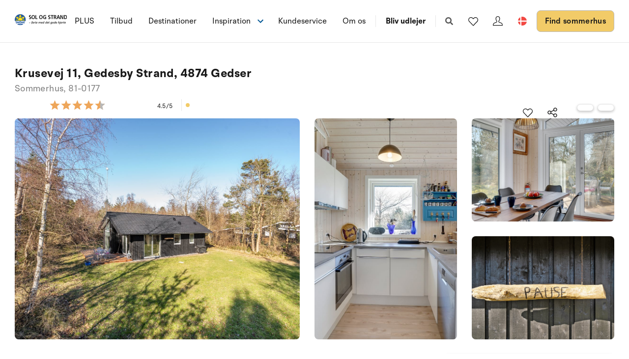

--- FILE ---
content_type: text/html; charset=utf-8
request_url: https://www.sologstrand.dk/hus/81-0177
body_size: 24218
content:
<!DOCTYPE html>
<html lang="da-DK" data-alt-lang="" data-currency="DKK" data-raptor-content-id="">
<head>
  <script id="CookieConsent" src="https://policy.app.cookieinformation.com/uc.js" data-culture="da" data-gcm-enabled="false" type="text/javascript"></script>


    <script type="text/javascript" async data-consent-src="//l.getsitecontrol.com/l46ng87m.js" data-category-consent="cookie_cat_statistic">
    </script>

    <!-- Google Tag Manager -->
    <script>!function () { "use strict"; function l(e) { for (var t = e, r = 0, n = document.cookie.split(";"); r < n.length; r++) { var o = n[r].split("="); if (o[0].trim() === t) return o[1] } } function s(e) { return localStorage.getItem(e) } function u(e) { return window[e] } function A(e, t) { e = document.querySelector(e); return t ? null == e ? void 0 : e.getAttribute(t) : null == e ? void 0 : e.textContent } var e = window, t = document, r = "script", n = "dataLayer", o = "https://ss.sologstrand.dk", a = "", i = "cru8zzbiottc", c = "3i02=aWQ9R1RNLUtGNFJWNQ%3D%3D&page=2", g = "stapeUserId", v = "", E = "", d = !1; try { var d = !!g && (m = navigator.userAgent, !!(m = new RegExp("Version/([0-9._]+)(.*Mobile)?.*Safari.*").exec(m))) && 16.4 <= parseFloat(m[1]), f = "stapeUserId" === g, I = d && !f ? function (e, t, r) { void 0 === t && (t = ""); var n = { cookie: l, localStorage: s, jsVariable: u, cssSelector: A }, t = Array.isArray(t) ? t : [t]; if (e && n[e]) for (var o = n[e], a = 0, i = t; a < i.length; a++) { var c = i[a], c = r ? o(c, r) : o(c); if (c) return c } else console.warn("invalid uid source", e) }(g, v, E) : void 0; d = d && (!!I || f) } catch (e) { console.error(e) } var m = e, g = (m[n] = m[n] || [], m[n].push({ "gtm.start": (new Date).getTime(), event: "gtm.js" }), t.getElementsByTagName(r)[0]), v = I ? "&bi=" + encodeURIComponent(I) : "", E = t.createElement(r), f = (d && (i = 8 < i.length ? i.replace(/([a-z]{8}$)/, "kp$1") : "kp" + i), !d && a ? a : o); E.async = !0, E.src = f + "/" + i + ".js?" + c + v, null != (e = g.parentNode) && e.insertBefore(E, g) }();</script>
    <!-- End Google Tag Manager -->

  <script defer src="https://maps.googleapis.com/maps/api/js?key=AIzaSyDLkYrzQrItp04YWV1p0xizc9SxJUmvdTc"></script>
  <script defer type="module" src="/dist/assets/init-DiBt15Aj.js"></script>
  <script defer type="module" src="/dist/assets/helpers-l0sNRNKZ.js"></script>
  <script defer type="module" src="/dist/assets/app-i9HIad0l.js"></script>
  <meta name="p:domain_verify" content="f48ab2a5fcc4b1df3c56dcfda1629d58" />
  <meta name="google-site-verification" content="jtTOitX6tNJNdLoqSjklqdvZ0wRTK_0G2BKk-IBMwB0" />

  
<link rel="preconnect" href="https://fonts.gstatic.com">
<link rel="preconnect" href="https://pro.fontawesome.com">

<link rel="stylesheet" href="https://fonts.googleapis.com/icon?family=Material+Icons" media="print" onload="this.media='all'; this.onload=null;" crossorigin="anonymous" />
<link rel="stylesheet" href="https://pro.fontawesome.com/releases/v5.10.0/css/solid.css" media="print" onload="this.media='all'; this.onload=null;" crossorigin="anonymous" data-auto-a11y="true" />
<link rel="stylesheet" href="https://pro.fontawesome.com/releases/v5.10.0/css/brands.css" media="print" onload="this.media='all'; this.onload=null;" crossorigin="anonymous" data-auto-a11y="true" />
<link rel="stylesheet" href="https://pro.fontawesome.com/releases/v5.10.0/css/fontawesome.css" media="print" onload="this.media='all'; this.onload=null;" crossorigin="anonymous" data-auto-a11y="true" />
<link rel="stylesheet" href="/dist/assets/main-CQ9zHDMT.css" />


  
        <meta name="description" content="Kun 200 fra stranden - i et stille og fredeligt ferieomr&#xE5;de med en masser af muligheder for at nyde naturen finder I dette sk&#xF8;nne sommerhus, bygget...">
        <meta property="og:description" content="Kun 200 fra stranden - i et stille og fredeligt ferieomr&#xE5;de med en masser af muligheder for at nyde naturen finder I dette sk&#xF8;nne sommerhus, bygget..." />
        <meta name="twitter:description" content="Kun 200 fra stranden - i et stille og fredeligt ferieomr&#xE5;de med en masser af muligheder for at nyde naturen finder I dette sk&#xF8;nne sommerhus, bygget...">
        <meta property="product:availability" content="in stock">
        <meta property="product:retailer_item_id" content="81-0177">
        <meta property="product:price:amount" content="10339.0">
        <meta property="product:price:currency" content="DKK">
        <meta property="og:image" content="https://images.sologstrand.dk/001_81-0177_000_005.jpg" />
        <meta name="twitter:image" content="https://images.sologstrand.dk/001_81-0177_000_005.jpg" />           
        <link rel="alternate" hreflang="da"  href="https://www.sologstrand.dk/hus/81-0177" />
        <link rel="alternate" hreflang="de" href="https://www.sonneundstrand.de/ferienhaus/81-0177" />
        <link rel="alternate" hreflang="no" href="https://www.sologstrand.no/feriehus/81-0177" />
        <link rel="alternate" hreflang="nl" href="https://www.sologstrand.nl/vakantiehuiz/81-0177" />
        <link rel="alternate" hreflang="sv" href="https://www.sologstrand.se/stugor/81-0177" />
        <link rel="alternate" hreflang="x-default" href="https://www.sologstrand.com/house/81-0177" />

<meta charset="utf-8">
<meta http-equiv="x-ua-compatible" content="ie=edge">
<meta name="viewport" content="width=device-width, initial-scale=1">
<title>Sommerhus 81-0177 i Falster, Lolland, Falster og M&#xF8;n - Sol og Strand</title>

  <link rel="canonical" href="https://www.sologstrand.dk/hus/81-0177" />

<meta name="twitter:card" content="summary_large_image">
<meta name="twitter:title" content="Sommerhus 81-0177 i Falster, Lolland, Falster og M&#xF8;n - Sol og Strand">

<meta property="og:title" content="Sommerhus 81-0177 i Falster, Lolland, Falster og M&#xF8;n - Sol og Strand" />
<meta property="og:type" content="website" />
<meta property="og:url" content="https://www.sologstrand.dk/hus/81-0177">


  <meta name="og:site_name" content="Sol og Strand" />



  

  <script id="config" type="application/json">
    {
    "integrationBrokerUrl":"https://api.sologstrand.dk",
    "housePageUrl":"/hus",
    "searchPageUrl": "/find-sommerhus",
    "checkoutPageUrl": "/checkout",
    "customerAreaUrl": "/min-ordre",
    "siteCurrency": "DKK",
    "siteName": "Sol og Strand",
    "currentPageKey": "fa034839-f25d-48ff-bda8-b762ce529058",
    "attractionsSearchPageUrl": "/attraktioner/soeg",
    "attractionDetailsPageUrl": "/attraktioner/attraktion",
    "attractionsPage": "/attraktioner",
    "siteLanguageId": "da",
    "currentUrlDa": "https://www.sologstrand.dk/hus/81-0177",
    "currentUrlDe": "https://www.sonneundstrand.de/ferienhaus/81-0177",
    "currentUrlSe": "https://www.sologstrand.se/stugor/81-0177",
    "currentUrlNo": "https://www.sologstrand.no/feriehus/81-0177",
    "currentUrlUk": "https://www.sologstrand.com/house/81-0177",
    "currentUrlNl": "https://www.sologstrand.nl/vakantiehuiz/81-0177",
    "debugMode": "false"
    }
  </script>
  
    <script type="text/javascript">
    const setMomentLocale = function(moment) {
        if(moment != undefined){
            moment.locale('da-DK', {"months":["januar","februar","marts","april","maj","juni","juli","august","september","oktober","november","december"],"monthsShort":["jan","feb","mar","apr","maj","jun","jul","aug","sep","okt","nov","dec"],"monthsParseExact":true,"weekdays":["søndag","mandag","tirsdag","onsdag","torsdag","fredag","lørdag"],"weekdaysShort":["søn","man","tir","ons","tor","fre","lør"],"weekdaysMin":["sø","ma","ti","on","to","fr","lø"],"weekdaysParseExact":true,"week":{"dow":1,"doy":7}});
        }
    };
</script>
  

    <script type="text/javascript">
      window.raptor||(window.raptor={q:[{event:"trackevent",params:{p1:"pageview"}}],push:function(event,params,options){this.q.push({event:event,params:params,options:options})},customerId:"16045",serverSideCookies: ['rsa']});
    </script>
<script type="text/javascript">!function(T,l,y){var S=T.location,k="script",D="instrumentationKey",C="ingestionendpoint",I="disableExceptionTracking",E="ai.device.",b="toLowerCase",w="crossOrigin",N="POST",e="appInsightsSDK",t=y.name||"appInsights";(y.name||T[e])&&(T[e]=t);var n=T[t]||function(d){var g=!1,f=!1,m={initialize:!0,queue:[],sv:"5",version:2,config:d};function v(e,t){var n={},a="Browser";return n[E+"id"]=a[b](),n[E+"type"]=a,n["ai.operation.name"]=S&&S.pathname||"_unknown_",n["ai.internal.sdkVersion"]="javascript:snippet_"+(m.sv||m.version),{time:function(){var e=new Date;function t(e){var t=""+e;return 1===t.length&&(t="0"+t),t}return e.getUTCFullYear()+"-"+t(1+e.getUTCMonth())+"-"+t(e.getUTCDate())+"T"+t(e.getUTCHours())+":"+t(e.getUTCMinutes())+":"+t(e.getUTCSeconds())+"."+((e.getUTCMilliseconds()/1e3).toFixed(3)+"").slice(2,5)+"Z"}(),iKey:e,name:"Microsoft.ApplicationInsights."+e.replace(/-/g,"")+"."+t,sampleRate:100,tags:n,data:{baseData:{ver:2}}}}var h=d.url||y.src;if(h){function a(e){var t,n,a,i,r,o,s,c,u,p,l;g=!0,m.queue=[],f||(f=!0,t=h,s=function(){var e={},t=d.connectionString;if(t)for(var n=t.split(";"),a=0;a<n.length;a++){var i=n[a].split("=");2===i.length&&(e[i[0][b]()]=i[1])}if(!e[C]){var r=e.endpointsuffix,o=r?e.location:null;e[C]="https://"+(o?o+".":"")+"dc."+(r||"services.visualstudio.com")}return e}(),c=s[D]||d[D]||"",u=s[C],p=u?u+"/v2/track":d.endpointUrl,(l=[]).push((n="SDK LOAD Failure: Failed to load Application Insights SDK script (See stack for details)",a=t,i=p,(o=(r=v(c,"Exception")).data).baseType="ExceptionData",o.baseData.exceptions=[{typeName:"SDKLoadFailed",message:n.replace(/\./g,"-"),hasFullStack:!1,stack:n+"\nSnippet failed to load ["+a+"] -- Telemetry is disabled\nHelp Link: https://go.microsoft.com/fwlink/?linkid=2128109\nHost: "+(S&&S.pathname||"_unknown_")+"\nEndpoint: "+i,parsedStack:[]}],r)),l.push(function(e,t,n,a){var i=v(c,"Message"),r=i.data;r.baseType="MessageData";var o=r.baseData;return o.message='AI (Internal): 99 message:"'+("SDK LOAD Failure: Failed to load Application Insights SDK script (See stack for details) ("+n+")").replace(/\"/g,"")+'"',o.properties={endpoint:a},i}(0,0,t,p)),function(e,t){if(JSON){var n=T.fetch;if(n&&!y.useXhr)n(t,{method:N,body:JSON.stringify(e),mode:"cors"});else if(XMLHttpRequest){var a=new XMLHttpRequest;a.open(N,t),a.setRequestHeader("Content-type","application/json"),a.send(JSON.stringify(e))}}}(l,p))}function i(e,t){f||setTimeout(function(){!t&&m.core||a()},500)}var e=function(){var n=l.createElement(k);n.src=h;var e=y[w];return!e&&""!==e||"undefined"==n[w]||(n[w]=e),n.onload=i,n.onerror=a,n.onreadystatechange=function(e,t){"loaded"!==n.readyState&&"complete"!==n.readyState||i(0,t)},n}();y.ld<0?l.getElementsByTagName("head")[0].appendChild(e):setTimeout(function(){l.getElementsByTagName(k)[0].parentNode.appendChild(e)},y.ld||0)}try{m.cookie=l.cookie}catch(p){}function t(e){for(;e.length;)!function(t){m[t]=function(){var e=arguments;g||m.queue.push(function(){m[t].apply(m,e)})}}(e.pop())}var n="track",r="TrackPage",o="TrackEvent";t([n+"Event",n+"PageView",n+"Exception",n+"Trace",n+"DependencyData",n+"Metric",n+"PageViewPerformance","start"+r,"stop"+r,"start"+o,"stop"+o,"addTelemetryInitializer","setAuthenticatedUserContext","clearAuthenticatedUserContext","flush"]),m.SeverityLevel={Verbose:0,Information:1,Warning:2,Error:3,Critical:4};var s=(d.extensionConfig||{}).ApplicationInsightsAnalytics||{};if(!0!==d[I]&&!0!==s[I]){var c="onerror";t(["_"+c]);var u=T[c];T[c]=function(e,t,n,a,i){var r=u&&u(e,t,n,a,i);return!0!==r&&m["_"+c]({message:e,url:t,lineNumber:n,columnNumber:a,error:i}),r},d.autoExceptionInstrumented=!0}return m}(y.cfg);function a(){y.onInit&&y.onInit(n)}(T[t]=n).queue&&0===n.queue.length?(n.queue.push(a),n.trackPageView({})):a()}(window,document,{
src: "https://js.monitor.azure.com/scripts/b/ai.2.min.js", // The SDK URL Source
crossOrigin: "anonymous", 
cfg: { // Application Insights Configuration
    connectionString: 'InstrumentationKey=3765ee22-a758-4e7b-a8e4-ad094234bb6f;IngestionEndpoint=https://westeurope-5.in.applicationinsights.azure.com/;LiveEndpoint=https://westeurope.livediagnostics.monitor.azure.com/;ApplicationId=89d042b4-41c8-4e95-a2e9-289bd72749a8'
}});</script></head>
<body class="page-loading house-class-true search-class-false">
  <!-- Google Tag Manager (noscript) -->
    <noscript><iframe src="https://ss.sologstrand.dk/ns.html?id=GTM-KF4RV5" height="0" width="0" style="display:none;visibility:hidden"></iframe></noscript>
  <!-- End Google Tag Manager (noscript) -->

  <div id="combine"
       v-bind:class="{'mobile-nav-visible': MobileNavVisible,
        'mini-cart-visible': MiniCartVisible,
        'search-visible': SearchModalVisible,
        'store-filter-visible' : FilterVisible}">
    <div id="megaMenuOverlay" ref="megaMenuOverlay"></div>

      <navigationbar logo-url="https://www.sologstrand.dk/media/2z2jfm43/sos_logo_sort-tekst-venstre.svg" :hide-raffle="false" site-alt="Sol og Strand" current-id="6370" :simple="false"></navigationbar>

    
    <housepage :house-init-data="{&#xD;&#xA;  &quot;id&quot;: &quot;81-0177&quot;,&#xD;&#xA;  &quot;regionId&quot;: 26,&#xD;&#xA;  &quot;regionName&quot;: &quot;Lolland, Falster og M&#xF8;n&quot;,&#xD;&#xA;  &quot;areaId&quot;: 788,&#xD;&#xA;  &quot;areaName&quot;: &quot;Falster&quot;,&#xD;&#xA;  &quot;destinationId&quot;: 789,&#xD;&#xA;  &quot;destinationName&quot;: &quot;Gedesby Strand&quot;,&#xD;&#xA;  &quot;location&quot;: [&#xD;&#xA;    11.964913,&#xD;&#xA;    54.60061&#xD;&#xA;  ],&#xD;&#xA;  &quot;typeId&quot;: 55,&#xD;&#xA;  &quot;typeName&quot;: &quot;Sommerhus&quot;,&#xD;&#xA;  &quot;totalGuests&quot;: 5,&#xD;&#xA;  &quot;adults&quot;: 5,&#xD;&#xA;  &quot;children&quot;: 4,&#xD;&#xA;  &quot;infants&quot;: 4,&#xD;&#xA;  &quot;pets&quot;: 0,&#xD;&#xA;  &quot;rating&quot;: 4,&#xD;&#xA;  &quot;description&quot;: [&#xD;&#xA;    {&#xD;&#xA;      &quot;header&quot;: null,&#xD;&#xA;      &quot;text&quot;: &quot;Kun 200 fra stranden - i et stille og fredeligt ferieomr&#xE5;de med en masser af muligheder for at nyde naturen finder I dette sk&#xF8;nne sommerhus, bygget i 2020. Grunden er en dejlig blanding af gr&#xE6;spl&#xE6;ne og naturgrund langs skellet.&quot;&#xD;&#xA;    },&#xD;&#xA;    {&#xD;&#xA;      &quot;header&quot;: &quot;Indretning&quot;,&#xD;&#xA;      &quot;text&quot;: &quot;Sommerhuset egner sig til 5 personer. 1 af sovepladserne er kun egnet til st&#xF8;rre b&#xF8;rn (4-11 &#xE5;r). Ferieboligen er p&#xE5; 60 m&#xB2; og er bygget i 2020. Det er ikke tilladt at medbringe husdyr. Ferieboligen er udstyret med 1 energivenlig luft til luft varmepumpe. Ferieboligen har vaskemaskine. Frysekapacitet p&#xE5; 40 liter.&quot;&#xD;&#xA;    },&#xD;&#xA;    {&#xD;&#xA;      &quot;header&quot;: &quot;Udenfor&quot;,&#xD;&#xA;      &quot;text&quot;: &quot;Ferieboligen er beliggende p&#xE5; en 1500 m&#xB2; stor naturgrund. Der er 200 m til havet. N&#xE6;rmeste forretning er beliggende i en afstand af 4000 m. Der er en golfbane i en afstand af 12000 m. Til ferieboligen h&#xF8;rer &#xE5;bent terrasseareal. Parkering ved ferieboligen.&quot;&#xD;&#xA;    },&#xD;&#xA;    {&#xD;&#xA;      &quot;header&quot;: &quot;Soveforhold&quot;,&#xD;&#xA;      &quot;text&quot;: &quot;Der er i alt 2 sovev&#xE6;relser. Sovepladserne fordeler sig p&#xE5;: 2 sovepladser i dobbeltseng. 2 sovepladser i enkeltsenge.&quot;&#xD;&#xA;    },&#xD;&#xA;    {&#xD;&#xA;      &quot;header&quot;: &quot;K&#xF8;kken&quot;,&#xD;&#xA;      &quot;text&quot;: &quot;K&#xF8;kkenet er udstyret med 1 k&#xF8;leskab. Der er 4 induktionskogeplader, varmluftovn samt opvaskemaskine.&quot;&#xD;&#xA;    },&#xD;&#xA;    {&#xD;&#xA;      &quot;header&quot;: &quot;Toilet og bad&quot;,&#xD;&#xA;      &quot;text&quot;: &quot;Der er 1 badev&#xE6;relse med bruseniche og 1 toilet.. Der er gulvvarme p&#xE5; 1 badev&#xE6;relse.&quot;&#xD;&#xA;    },&#xD;&#xA;    {&#xD;&#xA;      &quot;header&quot;: &quot;Multimedier&quot;,&#xD;&#xA;      &quot;text&quot;: &quot;I ferieboligen er der 1 Smart-TV. 1 Smart-TV. Der er 1-3 danske kanaler. 1-3 svenske kanaler. 1-3 norske kanaler. 1-3 tyske kanaler. Der er tr&#xE5;dl&#xF8;st internet til r&#xE5;dighed.&quot;&#xD;&#xA;    }&#xD;&#xA;  ],&#xD;&#xA;  &quot;selectedProperties&quot;: [&#xD;&#xA;    {&#xD;&#xA;      &quot;id&quot;: &quot;444&quot;,&#xD;&#xA;      &quot;dataType&quot;: &quot;Boolean&quot;,&#xD;&#xA;      &quot;value&quot;: true,&#xD;&#xA;      &quot;subProperties&quot;: null&#xD;&#xA;    },&#xD;&#xA;    {&#xD;&#xA;      &quot;id&quot;: &quot;60&quot;,&#xD;&#xA;      &quot;dataType&quot;: &quot;Number&quot;,&#xD;&#xA;      &quot;value&quot;: 200,&#xD;&#xA;      &quot;subProperties&quot;: null&#xD;&#xA;    },&#xD;&#xA;    {&#xD;&#xA;      &quot;id&quot;: &quot;115&quot;,&#xD;&#xA;      &quot;dataType&quot;: &quot;Boolean&quot;,&#xD;&#xA;      &quot;value&quot;: true,&#xD;&#xA;      &quot;subProperties&quot;: null&#xD;&#xA;    },&#xD;&#xA;    {&#xD;&#xA;      &quot;id&quot;: &quot;178&quot;,&#xD;&#xA;      &quot;dataType&quot;: &quot;Boolean&quot;,&#xD;&#xA;      &quot;value&quot;: true,&#xD;&#xA;      &quot;subProperties&quot;: null&#xD;&#xA;    },&#xD;&#xA;    {&#xD;&#xA;      &quot;id&quot;: &quot;317&quot;,&#xD;&#xA;      &quot;dataType&quot;: &quot;Number&quot;,&#xD;&#xA;      &quot;value&quot;: 2,&#xD;&#xA;      &quot;subProperties&quot;: null&#xD;&#xA;    }&#xD;&#xA;  ],&#xD;&#xA;  &quot;propertyGroups&quot;: [&#xD;&#xA;    {&#xD;&#xA;      &quot;id&quot;: &quot;house&quot;,&#xD;&#xA;      &quot;properties&quot;: [&#xD;&#xA;        {&#xD;&#xA;          &quot;id&quot;: &quot;outdoor_kitchen&quot;,&#xD;&#xA;          &quot;dataType&quot;: &quot;Boolean&quot;,&#xD;&#xA;          &quot;value&quot;: false,&#xD;&#xA;          &quot;subProperties&quot;: null&#xD;&#xA;        },&#xD;&#xA;        {&#xD;&#xA;          &quot;id&quot;: &quot;gas_fireplace&quot;,&#xD;&#xA;          &quot;dataType&quot;: &quot;Boolean&quot;,&#xD;&#xA;          &quot;value&quot;: false,&#xD;&#xA;          &quot;subProperties&quot;: null&#xD;&#xA;        },&#xD;&#xA;        {&#xD;&#xA;          &quot;id&quot;: &quot;bonfire&quot;,&#xD;&#xA;          &quot;dataType&quot;: &quot;Boolean&quot;,&#xD;&#xA;          &quot;value&quot;: false,&#xD;&#xA;          &quot;subProperties&quot;: null&#xD;&#xA;        },&#xD;&#xA;        {&#xD;&#xA;          &quot;id&quot;: &quot;shelter&quot;,&#xD;&#xA;          &quot;dataType&quot;: &quot;Boolean&quot;,&#xD;&#xA;          &quot;value&quot;: false,&#xD;&#xA;          &quot;subProperties&quot;: null&#xD;&#xA;        },&#xD;&#xA;        {&#xD;&#xA;          &quot;id&quot;: &quot;golf&quot;,&#xD;&#xA;          &quot;dataType&quot;: &quot;Boolean&quot;,&#xD;&#xA;          &quot;value&quot;: true,&#xD;&#xA;          &quot;subProperties&quot;: null&#xD;&#xA;        },&#xD;&#xA;        {&#xD;&#xA;          &quot;id&quot;: &quot;greenfee&quot;,&#xD;&#xA;          &quot;dataType&quot;: &quot;Boolean&quot;,&#xD;&#xA;          &quot;value&quot;: false,&#xD;&#xA;          &quot;subProperties&quot;: null&#xD;&#xA;        },&#xD;&#xA;        {&#xD;&#xA;          &quot;id&quot;: &quot;consumption_included&quot;,&#xD;&#xA;          &quot;dataType&quot;: &quot;Boolean&quot;,&#xD;&#xA;          &quot;value&quot;: false,&#xD;&#xA;          &quot;subProperties&quot;: null&#xD;&#xA;        },&#xD;&#xA;        {&#xD;&#xA;          &quot;id&quot;: &quot;new_house&quot;,&#xD;&#xA;          &quot;dataType&quot;: &quot;Boolean&quot;,&#xD;&#xA;          &quot;value&quot;: false,&#xD;&#xA;          &quot;subProperties&quot;: null&#xD;&#xA;        },&#xD;&#xA;        {&#xD;&#xA;          &quot;id&quot;: &quot;focus_house&quot;,&#xD;&#xA;          &quot;dataType&quot;: &quot;Boolean&quot;,&#xD;&#xA;          &quot;value&quot;: false,&#xD;&#xA;          &quot;subProperties&quot;: null&#xD;&#xA;        },&#xD;&#xA;        {&#xD;&#xA;          &quot;id&quot;: &quot;bedrooms&quot;,&#xD;&#xA;          &quot;dataType&quot;: &quot;Number&quot;,&#xD;&#xA;          &quot;value&quot;: 2,&#xD;&#xA;          &quot;subProperties&quot;: null&#xD;&#xA;        },&#xD;&#xA;        {&#xD;&#xA;          &quot;id&quot;: &quot;max_adults&quot;,&#xD;&#xA;          &quot;dataType&quot;: &quot;Number&quot;,&#xD;&#xA;          &quot;value&quot;: 5,&#xD;&#xA;          &quot;subProperties&quot;: null&#xD;&#xA;        },&#xD;&#xA;        {&#xD;&#xA;          &quot;id&quot;: &quot;beds&quot;,&#xD;&#xA;          &quot;dataType&quot;: &quot;Number&quot;,&#xD;&#xA;          &quot;value&quot;: 4,&#xD;&#xA;          &quot;subProperties&quot;: null&#xD;&#xA;        },&#xD;&#xA;        {&#xD;&#xA;          &quot;id&quot;: &quot;fenced_area&quot;,&#xD;&#xA;          &quot;dataType&quot;: &quot;Boolean&quot;,&#xD;&#xA;          &quot;value&quot;: false,&#xD;&#xA;          &quot;subProperties&quot;: null&#xD;&#xA;        },&#xD;&#xA;        {&#xD;&#xA;          &quot;id&quot;: &quot;terrace&quot;,&#xD;&#xA;          &quot;dataType&quot;: &quot;Boolean&quot;,&#xD;&#xA;          &quot;value&quot;: false,&#xD;&#xA;          &quot;subProperties&quot;: []&#xD;&#xA;        },&#xD;&#xA;        {&#xD;&#xA;          &quot;id&quot;: &quot;roofed_terrace&quot;,&#xD;&#xA;          &quot;dataType&quot;: &quot;Boolean&quot;,&#xD;&#xA;          &quot;value&quot;: false,&#xD;&#xA;          &quot;subProperties&quot;: []&#xD;&#xA;        },&#xD;&#xA;        {&#xD;&#xA;          &quot;id&quot;: &quot;fenced_terrace&quot;,&#xD;&#xA;          &quot;dataType&quot;: &quot;Boolean&quot;,&#xD;&#xA;          &quot;value&quot;: false,&#xD;&#xA;          &quot;subProperties&quot;: []&#xD;&#xA;        },&#xD;&#xA;        {&#xD;&#xA;          &quot;id&quot;: &quot;parking&quot;,&#xD;&#xA;          &quot;dataType&quot;: &quot;Boolean&quot;,&#xD;&#xA;          &quot;value&quot;: true,&#xD;&#xA;          &quot;subProperties&quot;: null&#xD;&#xA;        },&#xD;&#xA;        {&#xD;&#xA;          &quot;id&quot;: &quot;pets_allowed&quot;,&#xD;&#xA;          &quot;dataType&quot;: &quot;Boolean&quot;,&#xD;&#xA;          &quot;value&quot;: false,&#xD;&#xA;          &quot;subProperties&quot;: []&#xD;&#xA;        },&#xD;&#xA;        {&#xD;&#xA;          &quot;id&quot;: &quot;playground_equipment&quot;,&#xD;&#xA;          &quot;dataType&quot;: &quot;Boolean&quot;,&#xD;&#xA;          &quot;value&quot;: false,&#xD;&#xA;          &quot;subProperties&quot;: null&#xD;&#xA;        },&#xD;&#xA;        {&#xD;&#xA;          &quot;id&quot;: &quot;area_size&quot;,&#xD;&#xA;          &quot;dataType&quot;: &quot;Number&quot;,&#xD;&#xA;          &quot;value&quot;: 1500,&#xD;&#xA;          &quot;subProperties&quot;: null&#xD;&#xA;        },&#xD;&#xA;        {&#xD;&#xA;          &quot;id&quot;: &quot;house_size&quot;,&#xD;&#xA;          &quot;dataType&quot;: &quot;Number&quot;,&#xD;&#xA;          &quot;value&quot;: 60,&#xD;&#xA;          &quot;subProperties&quot;: null&#xD;&#xA;        },&#xD;&#xA;        {&#xD;&#xA;          &quot;id&quot;: &quot;toilets&quot;,&#xD;&#xA;          &quot;dataType&quot;: &quot;Number&quot;,&#xD;&#xA;          &quot;value&quot;: 1,&#xD;&#xA;          &quot;subProperties&quot;: null&#xD;&#xA;        },&#xD;&#xA;        {&#xD;&#xA;          &quot;id&quot;: &quot;activity_room&quot;,&#xD;&#xA;          &quot;dataType&quot;: &quot;Boolean&quot;,&#xD;&#xA;          &quot;value&quot;: false,&#xD;&#xA;          &quot;subProperties&quot;: null&#xD;&#xA;        },&#xD;&#xA;        {&#xD;&#xA;          &quot;id&quot;: &quot;wood_stove&quot;,&#xD;&#xA;          &quot;dataType&quot;: &quot;Boolean&quot;,&#xD;&#xA;          &quot;value&quot;: false,&#xD;&#xA;          &quot;subProperties&quot;: null&#xD;&#xA;        },&#xD;&#xA;        {&#xD;&#xA;          &quot;id&quot;: &quot;bio_stove&quot;,&#xD;&#xA;          &quot;dataType&quot;: &quot;Boolean&quot;,&#xD;&#xA;          &quot;value&quot;: false,&#xD;&#xA;          &quot;subProperties&quot;: null&#xD;&#xA;        },&#xD;&#xA;        {&#xD;&#xA;          &quot;id&quot;: &quot;year_built&quot;,&#xD;&#xA;          &quot;dataType&quot;: &quot;Number&quot;,&#xD;&#xA;          &quot;value&quot;: 2020,&#xD;&#xA;          &quot;subProperties&quot;: null&#xD;&#xA;        },&#xD;&#xA;        {&#xD;&#xA;          &quot;id&quot;: &quot;fishing&quot;,&#xD;&#xA;          &quot;dataType&quot;: &quot;Boolean&quot;,&#xD;&#xA;          &quot;value&quot;: false,&#xD;&#xA;          &quot;subProperties&quot;: null&#xD;&#xA;        },&#xD;&#xA;        {&#xD;&#xA;          &quot;id&quot;: &quot;wheelchair&quot;,&#xD;&#xA;          &quot;dataType&quot;: &quot;Boolean&quot;,&#xD;&#xA;          &quot;value&quot;: false,&#xD;&#xA;          &quot;subProperties&quot;: null&#xD;&#xA;        },&#xD;&#xA;        {&#xD;&#xA;          &quot;id&quot;: &quot;luxury&quot;,&#xD;&#xA;          &quot;dataType&quot;: &quot;Boolean&quot;,&#xD;&#xA;          &quot;value&quot;: false,&#xD;&#xA;          &quot;subProperties&quot;: null&#xD;&#xA;        },&#xD;&#xA;        {&#xD;&#xA;          &quot;id&quot;: &quot;key_at_house&quot;,&#xD;&#xA;          &quot;dataType&quot;: &quot;Boolean&quot;,&#xD;&#xA;          &quot;value&quot;: true,&#xD;&#xA;          &quot;subProperties&quot;: null&#xD;&#xA;        },&#xD;&#xA;        {&#xD;&#xA;          &quot;id&quot;: &quot;charging_station&quot;,&#xD;&#xA;          &quot;dataType&quot;: &quot;Boolean&quot;,&#xD;&#xA;          &quot;value&quot;: false,&#xD;&#xA;          &quot;subProperties&quot;: [&#xD;&#xA;            {&#xD;&#xA;              &quot;id&quot;: &quot;Ladestik type 2&quot;,&#xD;&#xA;              &quot;dataType&quot;: &quot;Boolean&quot;,&#xD;&#xA;              &quot;value&quot;: false,&#xD;&#xA;              &quot;subProperties&quot;: null&#xD;&#xA;            },&#xD;&#xA;            {&#xD;&#xA;              &quot;id&quot;: &quot;Ladestik CCS-Combo&quot;,&#xD;&#xA;              &quot;dataType&quot;: &quot;Boolean&quot;,&#xD;&#xA;              &quot;value&quot;: false,&#xD;&#xA;              &quot;subProperties&quot;: null&#xD;&#xA;            },&#xD;&#xA;            {&#xD;&#xA;              &quot;id&quot;: &quot;Ladestik CEE&quot;,&#xD;&#xA;              &quot;dataType&quot;: &quot;Boolean&quot;,&#xD;&#xA;              &quot;value&quot;: false,&#xD;&#xA;              &quot;subProperties&quot;: null&#xD;&#xA;            }&#xD;&#xA;          ]&#xD;&#xA;        },&#xD;&#xA;        {&#xD;&#xA;          &quot;id&quot;: &quot;smoking&quot;,&#xD;&#xA;          &quot;dataType&quot;: &quot;Boolean&quot;,&#xD;&#xA;          &quot;value&quot;: true,&#xD;&#xA;          &quot;subProperties&quot;: null&#xD;&#xA;        },&#xD;&#xA;        {&#xD;&#xA;          &quot;id&quot;: &quot;energysafe&quot;,&#xD;&#xA;          &quot;dataType&quot;: &quot;Boolean&quot;,&#xD;&#xA;          &quot;value&quot;: true,&#xD;&#xA;          &quot;subProperties&quot;: null&#xD;&#xA;        },&#xD;&#xA;        {&#xD;&#xA;          &quot;id&quot;: &quot;cone&quot;,&#xD;&#xA;          &quot;dataType&quot;: &quot;Boolean&quot;,&#xD;&#xA;          &quot;value&quot;: false,&#xD;&#xA;          &quot;subProperties&quot;: [&#xD;&#xA;            {&#xD;&#xA;              &quot;id&quot;: &quot;bronzecone&quot;,&#xD;&#xA;              &quot;dataType&quot;: &quot;Boolean&quot;,&#xD;&#xA;              &quot;value&quot;: false,&#xD;&#xA;              &quot;subProperties&quot;: null&#xD;&#xA;            },&#xD;&#xA;            {&#xD;&#xA;              &quot;id&quot;: &quot;silvercone&quot;,&#xD;&#xA;              &quot;dataType&quot;: &quot;Boolean&quot;,&#xD;&#xA;              &quot;value&quot;: false,&#xD;&#xA;              &quot;subProperties&quot;: null&#xD;&#xA;            },&#xD;&#xA;            {&#xD;&#xA;              &quot;id&quot;: &quot;goldcone&quot;,&#xD;&#xA;              &quot;dataType&quot;: &quot;Boolean&quot;,&#xD;&#xA;              &quot;value&quot;: false,&#xD;&#xA;              &quot;subProperties&quot;: null&#xD;&#xA;            }&#xD;&#xA;          ]&#xD;&#xA;        }&#xD;&#xA;      ]&#xD;&#xA;    },&#xD;&#xA;    {&#xD;&#xA;      &quot;id&quot;: &quot;appliances&quot;,&#xD;&#xA;      &quot;properties&quot;: [&#xD;&#xA;        {&#xD;&#xA;          &quot;id&quot;: &quot;washing_machine&quot;,&#xD;&#xA;          &quot;dataType&quot;: &quot;Boolean&quot;,&#xD;&#xA;          &quot;value&quot;: true,&#xD;&#xA;          &quot;subProperties&quot;: null&#xD;&#xA;        },&#xD;&#xA;        {&#xD;&#xA;          &quot;id&quot;: &quot;dish_washer&quot;,&#xD;&#xA;          &quot;dataType&quot;: &quot;Boolean&quot;,&#xD;&#xA;          &quot;value&quot;: true,&#xD;&#xA;          &quot;subProperties&quot;: null&#xD;&#xA;        },&#xD;&#xA;        {&#xD;&#xA;          &quot;id&quot;: &quot;freezer&quot;,&#xD;&#xA;          &quot;dataType&quot;: &quot;Boolean&quot;,&#xD;&#xA;          &quot;value&quot;: true,&#xD;&#xA;          &quot;subProperties&quot;: null&#xD;&#xA;        },&#xD;&#xA;        {&#xD;&#xA;          &quot;id&quot;: &quot;microwave_oven&quot;,&#xD;&#xA;          &quot;dataType&quot;: &quot;Boolean&quot;,&#xD;&#xA;          &quot;value&quot;: false,&#xD;&#xA;          &quot;subProperties&quot;: null&#xD;&#xA;        },&#xD;&#xA;        {&#xD;&#xA;          &quot;id&quot;: &quot;tumbler&quot;,&#xD;&#xA;          &quot;dataType&quot;: &quot;Boolean&quot;,&#xD;&#xA;          &quot;value&quot;: false,&#xD;&#xA;          &quot;subProperties&quot;: null&#xD;&#xA;        },&#xD;&#xA;        {&#xD;&#xA;          &quot;id&quot;: &quot;refrigerator&quot;,&#xD;&#xA;          &quot;dataType&quot;: &quot;Boolean&quot;,&#xD;&#xA;          &quot;value&quot;: true,&#xD;&#xA;          &quot;subProperties&quot;: null&#xD;&#xA;        },&#xD;&#xA;        {&#xD;&#xA;          &quot;id&quot;: &quot;oven&quot;,&#xD;&#xA;          &quot;dataType&quot;: &quot;Boolean&quot;,&#xD;&#xA;          &quot;value&quot;: true,&#xD;&#xA;          &quot;subProperties&quot;: null&#xD;&#xA;        },&#xD;&#xA;        {&#xD;&#xA;          &quot;id&quot;: &quot;cooking_plates&quot;,&#xD;&#xA;          &quot;dataType&quot;: &quot;Boolean&quot;,&#xD;&#xA;          &quot;value&quot;: true,&#xD;&#xA;          &quot;subProperties&quot;: null&#xD;&#xA;        }&#xD;&#xA;      ]&#xD;&#xA;    },&#xD;&#xA;    {&#xD;&#xA;      &quot;id&quot;: &quot;wellness&quot;,&#xD;&#xA;      &quot;properties&quot;: [&#xD;&#xA;        {&#xD;&#xA;          &quot;id&quot;: &quot;swimming_pool_indoor&quot;,&#xD;&#xA;          &quot;dataType&quot;: &quot;Boolean&quot;,&#xD;&#xA;          &quot;value&quot;: false,&#xD;&#xA;          &quot;subProperties&quot;: null&#xD;&#xA;        },&#xD;&#xA;        {&#xD;&#xA;          &quot;id&quot;: &quot;swimming_pool_outdoor&quot;,&#xD;&#xA;          &quot;dataType&quot;: &quot;Boolean&quot;,&#xD;&#xA;          &quot;value&quot;: false,&#xD;&#xA;          &quot;subProperties&quot;: null&#xD;&#xA;        },&#xD;&#xA;        {&#xD;&#xA;          &quot;id&quot;: &quot;swimming_pool_shared&quot;,&#xD;&#xA;          &quot;dataType&quot;: &quot;Boolean&quot;,&#xD;&#xA;          &quot;value&quot;: false,&#xD;&#xA;          &quot;subProperties&quot;: null&#xD;&#xA;        },&#xD;&#xA;        {&#xD;&#xA;          &quot;id&quot;: &quot;sauna&quot;,&#xD;&#xA;          &quot;dataType&quot;: &quot;Boolean&quot;,&#xD;&#xA;          &quot;value&quot;: false,&#xD;&#xA;          &quot;subProperties&quot;: null&#xD;&#xA;        },&#xD;&#xA;        {&#xD;&#xA;          &quot;id&quot;: &quot;steam_cabin&quot;,&#xD;&#xA;          &quot;dataType&quot;: &quot;Boolean&quot;,&#xD;&#xA;          &quot;value&quot;: false,&#xD;&#xA;          &quot;subProperties&quot;: null&#xD;&#xA;        },&#xD;&#xA;        {&#xD;&#xA;          &quot;id&quot;: &quot;whirlpool&quot;,&#xD;&#xA;          &quot;dataType&quot;: &quot;Boolean&quot;,&#xD;&#xA;          &quot;value&quot;: false,&#xD;&#xA;          &quot;subProperties&quot;: null&#xD;&#xA;        },&#xD;&#xA;        {&#xD;&#xA;          &quot;id&quot;: &quot;wilderness_tub&quot;,&#xD;&#xA;          &quot;dataType&quot;: &quot;Boolean&quot;,&#xD;&#xA;          &quot;value&quot;: false,&#xD;&#xA;          &quot;subProperties&quot;: null&#xD;&#xA;        },&#xD;&#xA;        {&#xD;&#xA;          &quot;id&quot;: &quot;outdoor_spa&quot;,&#xD;&#xA;          &quot;dataType&quot;: &quot;Boolean&quot;,&#xD;&#xA;          &quot;value&quot;: false,&#xD;&#xA;          &quot;subProperties&quot;: null&#xD;&#xA;        },&#xD;&#xA;        {&#xD;&#xA;          &quot;id&quot;: &quot;sunbed&quot;,&#xD;&#xA;          &quot;dataType&quot;: &quot;Boolean&quot;,&#xD;&#xA;          &quot;value&quot;: false,&#xD;&#xA;          &quot;subProperties&quot;: null&#xD;&#xA;        },&#xD;&#xA;        {&#xD;&#xA;          &quot;id&quot;: &quot;outdoor_sauna&quot;,&#xD;&#xA;          &quot;dataType&quot;: &quot;Boolean&quot;,&#xD;&#xA;          &quot;value&quot;: false,&#xD;&#xA;          &quot;subProperties&quot;: null&#xD;&#xA;        },&#xD;&#xA;        {&#xD;&#xA;          &quot;id&quot;: &quot;Gratis_badeland&quot;,&#xD;&#xA;          &quot;dataType&quot;: &quot;Boolean&quot;,&#xD;&#xA;          &quot;value&quot;: false,&#xD;&#xA;          &quot;subProperties&quot;: []&#xD;&#xA;        }&#xD;&#xA;      ]&#xD;&#xA;    },&#xD;&#xA;    {&#xD;&#xA;      &quot;id&quot;: &quot;distances&quot;,&#xD;&#xA;      &quot;properties&quot;: [&#xD;&#xA;        {&#xD;&#xA;          &quot;id&quot;: &quot;sea&quot;,&#xD;&#xA;          &quot;dataType&quot;: &quot;Number&quot;,&#xD;&#xA;          &quot;value&quot;: 200,&#xD;&#xA;          &quot;subProperties&quot;: null&#xD;&#xA;        },&#xD;&#xA;        {&#xD;&#xA;          &quot;id&quot;: &quot;shops&quot;,&#xD;&#xA;          &quot;dataType&quot;: &quot;Number&quot;,&#xD;&#xA;          &quot;value&quot;: 4000,&#xD;&#xA;          &quot;subProperties&quot;: null&#xD;&#xA;        },&#xD;&#xA;        {&#xD;&#xA;          &quot;id&quot;: &quot;sea_view_from_house&quot;,&#xD;&#xA;          &quot;dataType&quot;: &quot;Boolean&quot;,&#xD;&#xA;          &quot;value&quot;: false,&#xD;&#xA;          &quot;subProperties&quot;: null&#xD;&#xA;        },&#xD;&#xA;        {&#xD;&#xA;          &quot;id&quot;: &quot;sea_view_from_plot&quot;,&#xD;&#xA;          &quot;dataType&quot;: &quot;Boolean&quot;,&#xD;&#xA;          &quot;value&quot;: false,&#xD;&#xA;          &quot;subProperties&quot;: null&#xD;&#xA;        }&#xD;&#xA;      ]&#xD;&#xA;    },&#xD;&#xA;    {&#xD;&#xA;      &quot;id&quot;: &quot;multimedia&quot;,&#xD;&#xA;      &quot;properties&quot;: [&#xD;&#xA;        {&#xD;&#xA;          &quot;id&quot;: &quot;dvd&quot;,&#xD;&#xA;          &quot;dataType&quot;: &quot;Boolean&quot;,&#xD;&#xA;          &quot;value&quot;: false,&#xD;&#xA;          &quot;subProperties&quot;: null&#xD;&#xA;        },&#xD;&#xA;        {&#xD;&#xA;          &quot;id&quot;: &quot;phone&quot;,&#xD;&#xA;          &quot;dataType&quot;: &quot;Boolean&quot;,&#xD;&#xA;          &quot;value&quot;: false,&#xD;&#xA;          &quot;subProperties&quot;: null&#xD;&#xA;        },&#xD;&#xA;        {&#xD;&#xA;          &quot;id&quot;: &quot;gaming_console&quot;,&#xD;&#xA;          &quot;dataType&quot;: &quot;Boolean&quot;,&#xD;&#xA;          &quot;value&quot;: false,&#xD;&#xA;          &quot;subProperties&quot;: null&#xD;&#xA;        },&#xD;&#xA;        {&#xD;&#xA;          &quot;id&quot;: &quot;chromecast&quot;,&#xD;&#xA;          &quot;dataType&quot;: &quot;Boolean&quot;,&#xD;&#xA;          &quot;value&quot;: false,&#xD;&#xA;          &quot;subProperties&quot;: null&#xD;&#xA;        },&#xD;&#xA;        {&#xD;&#xA;          &quot;id&quot;: &quot;internet&quot;,&#xD;&#xA;          &quot;dataType&quot;: &quot;Boolean&quot;,&#xD;&#xA;          &quot;value&quot;: true,&#xD;&#xA;          &quot;subProperties&quot;: []&#xD;&#xA;        },&#xD;&#xA;        {&#xD;&#xA;          &quot;id&quot;: &quot;tv&quot;,&#xD;&#xA;          &quot;dataType&quot;: &quot;Number&quot;,&#xD;&#xA;          &quot;value&quot;: 1,&#xD;&#xA;          &quot;subProperties&quot;: [&#xD;&#xA;            {&#xD;&#xA;              &quot;id&quot;: &quot;danish_channels&quot;,&#xD;&#xA;              &quot;dataType&quot;: &quot;3&quot;,&#xD;&#xA;              &quot;value&quot;: &quot;1-3 danske kanaler&quot;,&#xD;&#xA;              &quot;subProperties&quot;: null&#xD;&#xA;            },&#xD;&#xA;            {&#xD;&#xA;              &quot;id&quot;: &quot;norwegian_channels&quot;,&#xD;&#xA;              &quot;dataType&quot;: &quot;3&quot;,&#xD;&#xA;              &quot;value&quot;: &quot;1-3 norske kanaler&quot;,&#xD;&#xA;              &quot;subProperties&quot;: null&#xD;&#xA;            },&#xD;&#xA;            {&#xD;&#xA;              &quot;id&quot;: &quot;swedish_channels&quot;,&#xD;&#xA;              &quot;dataType&quot;: &quot;3&quot;,&#xD;&#xA;              &quot;value&quot;: &quot;1-3 svenske kanaler&quot;,&#xD;&#xA;              &quot;subProperties&quot;: null&#xD;&#xA;            },&#xD;&#xA;            {&#xD;&#xA;              &quot;id&quot;: &quot;german_channels&quot;,&#xD;&#xA;              &quot;dataType&quot;: &quot;3&quot;,&#xD;&#xA;              &quot;value&quot;: &quot;1-3 tyske kanaler&quot;,&#xD;&#xA;              &quot;subProperties&quot;: null&#xD;&#xA;            }&#xD;&#xA;          ]&#xD;&#xA;        }&#xD;&#xA;      ]&#xD;&#xA;    }&#xD;&#xA;  ],&#xD;&#xA;  &quot;address&quot;: {&#xD;&#xA;    &quot;additionalAddress&quot;: null,&#xD;&#xA;    &quot;city&quot;: &quot;Gedser&quot;,&#xD;&#xA;    &quot;countryIsoCode&quot;: &quot;DK&quot;,&#xD;&#xA;    &quot;postalArea&quot;: &quot;&quot;,&#xD;&#xA;    &quot;postalCode&quot;: &quot;4874&quot;,&#xD;&#xA;    &quot;streetName&quot;: &quot;Krusevej 11&quot;&#xD;&#xA;  },&#xD;&#xA;  &quot;office&quot;: {&#xD;&#xA;    &quot;name&quot;: &quot;Sol og Strand Falster&quot;,&#xD;&#xA;    &quot;address&quot;: {&#xD;&#xA;      &quot;additionalAddress&quot;: &quot;Marielyst&quot;,&#xD;&#xA;      &quot;city&quot;: &quot;V&#xE6;ggerl&#xF8;se&quot;,&#xD;&#xA;      &quot;countryIsoCode&quot;: &quot;DK&quot;,&#xD;&#xA;      &quot;postalArea&quot;: null,&#xD;&#xA;      &quot;postalCode&quot;: &quot;4873&quot;,&#xD;&#xA;      &quot;streetName&quot;: &quot;Marielyst Strandpark 3&quot;&#xD;&#xA;    },&#xD;&#xA;    &quot;contactEmailAddress&quot;: &quot;falster@sologstrand.dk&quot;,&#xD;&#xA;    &quot;contactMobilePhoneNo&quot;: &quot;&quot;,&#xD;&#xA;    &quot;contactPhoneNo&quot;: &quot;&#x2B;45 54 13 29 30&quot;&#xD;&#xA;  },&#xD;&#xA;  &quot;price&quot;: {&#xD;&#xA;    &quot;rent&quot;: 10339.0,&#xD;&#xA;    &quot;rentExclDiscount&quot;: 10339.0,&#xD;&#xA;    &quot;fromPrice&quot;: true,&#xD;&#xA;    &quot;deposit&quot;: 280.0,&#xD;&#xA;    &quot;discount&quot;: 0.0,&#xD;&#xA;    &quot;rawRent&quot;: 0.0,&#xD;&#xA;    &quot;discountPercent&quot;: null,&#xD;&#xA;    &quot;currency&quot;: &quot;DKK&quot;,&#xD;&#xA;    &quot;totalPrice&quot;: 10619.0,&#xD;&#xA;    &quot;totalPriceExclDiscount&quot;: 10619.0,&#xD;&#xA;    &quot;arrivalDate&quot;: &quot;2026-07-18T16:00:00&quot;,&#xD;&#xA;    &quot;departureDate&quot;: &quot;2026-07-25T10:00:00&quot;,&#xD;&#xA;    &quot;services&quot;: {&#xD;&#xA;      &quot;articleNo&quot;: null,&#xD;&#xA;      &quot;count&quot;: 0.0,&#xD;&#xA;      &quot;lineNo&quot;: null,&#xD;&#xA;      &quot;priceInterval&quot;: null,&#xD;&#xA;      &quot;agreementId&quot;: null,&#xD;&#xA;      &quot;amount&quot;: 0.0,&#xD;&#xA;      &quot;calculatedFromLineNo&quot;: null,&#xD;&#xA;      &quot;lineDiscount&quot;: 0.0,&#xD;&#xA;      &quot;price&quot;: 0.0,&#xD;&#xA;      &quot;status&quot;: 0,&#xD;&#xA;      &quot;text&quot;: null,&#xD;&#xA;      &quot;type&quot;: 0,&#xD;&#xA;      &quot;unit&quot;: null,&#xD;&#xA;      &quot;vat&quot;: 0.0&#xD;&#xA;    }&#xD;&#xA;  },&#xD;&#xA;  &quot;comments&quot;: [&#xD;&#xA;    &quot;Ingen udlejning til ungdomsgrupper, hvor alle er 15-25 &#xE5;r. \nRygning ikke tilladt. Ved overtr&#xE6;delse af forbuddet opkr&#xE6;ves et gebyr p&#xE5; minimum DKK 3.000,-.&quot;&#xD;&#xA;  ],&#xD;&#xA;  &quot;tags&quot;: [&#xD;&#xA;    &quot;cleaningIncluded&quot;&#xD;&#xA;  ],&#xD;&#xA;  &quot;reviewRating&quot;: {&#xD;&#xA;    &quot;rating&quot;: 4.5,&#xD;&#xA;    &quot;categories&quot;: [&#xD;&#xA;      {&#xD;&#xA;        &quot;id&quot;: 0,&#xD;&#xA;        &quot;name&quot;: &quot;Huset&quot;,&#xD;&#xA;        &quot;rating&quot;: 5.0&#xD;&#xA;      },&#xD;&#xA;      {&#xD;&#xA;        &quot;id&quot;: 0,&#xD;&#xA;        &quot;name&quot;: &quot;Service&quot;,&#xD;&#xA;        &quot;rating&quot;: 4.0&#xD;&#xA;      },&#xD;&#xA;      {&#xD;&#xA;        &quot;id&quot;: 0,&#xD;&#xA;        &quot;name&quot;: &quot;Pris&quot;,&#xD;&#xA;        &quot;rating&quot;: 4.0&#xD;&#xA;      },&#xD;&#xA;      {&#xD;&#xA;        &quot;id&quot;: 0,&#xD;&#xA;        &quot;name&quot;: &quot;Omr&#xE5;det&quot;,&#xD;&#xA;        &quot;rating&quot;: 5.0&#xD;&#xA;      }&#xD;&#xA;    ]&#xD;&#xA;  },&#xD;&#xA;  &quot;reviews&quot;: [&#xD;&#xA;    {&#xD;&#xA;      &quot;name&quot;: &quot;Matthias Kruse&quot;,&#xD;&#xA;      &quot;createdDate&quot;: &quot;2025-08-10T00:00:00&quot;,&#xD;&#xA;      &quot;countryIsoCode&quot;: &quot;de&quot;,&#xD;&#xA;      &quot;rating&quot;: 4.5,&#xD;&#xA;      &quot;texts&quot;: null,&#xD;&#xA;      &quot;replies&quot;: null&#xD;&#xA;    }&#xD;&#xA;  ],&#xD;&#xA;  &quot;pictures&quot;: [&#xD;&#xA;    {&#xD;&#xA;      &quot;category&quot;: &quot;Facade&quot;,&#xD;&#xA;      &quot;sizes&quot;: [&#xD;&#xA;        {&#xD;&#xA;          &quot;id&quot;: 1,&#xD;&#xA;          &quot;url&quot;: &quot;https://images.sologstrand.dk/001_81-0177_000_001.jpg&quot;&#xD;&#xA;        },&#xD;&#xA;        {&#xD;&#xA;          &quot;id&quot;: 3,&#xD;&#xA;          &quot;url&quot;: &quot;https://images.sologstrand.dk/001_81-0177_000_003.jpg&quot;&#xD;&#xA;        },&#xD;&#xA;        {&#xD;&#xA;          &quot;id&quot;: 4,&#xD;&#xA;          &quot;url&quot;: &quot;https://images.sologstrand.dk/001_81-0177_000_004.jpg&quot;&#xD;&#xA;        },&#xD;&#xA;        {&#xD;&#xA;          &quot;id&quot;: 5,&#xD;&#xA;          &quot;url&quot;: &quot;https://images.sologstrand.dk/001_81-0177_000_005.jpg&quot;&#xD;&#xA;        }&#xD;&#xA;      ]&#xD;&#xA;    },&#xD;&#xA;    {&#xD;&#xA;      &quot;category&quot;: &quot;K&#xF8;kken-alrum&quot;,&#xD;&#xA;      &quot;sizes&quot;: [&#xD;&#xA;        {&#xD;&#xA;          &quot;id&quot;: 1,&#xD;&#xA;          &quot;url&quot;: &quot;https://images.sologstrand.dk/001_81-0177_001_001.jpg&quot;&#xD;&#xA;        },&#xD;&#xA;        {&#xD;&#xA;          &quot;id&quot;: 3,&#xD;&#xA;          &quot;url&quot;: &quot;https://images.sologstrand.dk/001_81-0177_001_003.jpg&quot;&#xD;&#xA;        },&#xD;&#xA;        {&#xD;&#xA;          &quot;id&quot;: 4,&#xD;&#xA;          &quot;url&quot;: &quot;https://images.sologstrand.dk/001_81-0177_001_004.jpg&quot;&#xD;&#xA;        },&#xD;&#xA;        {&#xD;&#xA;          &quot;id&quot;: 5,&#xD;&#xA;          &quot;url&quot;: &quot;https://images.sologstrand.dk/001_81-0177_001_005.jpg&quot;&#xD;&#xA;        }&#xD;&#xA;      ]&#xD;&#xA;    },&#xD;&#xA;    {&#xD;&#xA;      &quot;category&quot;: &quot;Spisestue&quot;,&#xD;&#xA;      &quot;sizes&quot;: [&#xD;&#xA;        {&#xD;&#xA;          &quot;id&quot;: 1,&#xD;&#xA;          &quot;url&quot;: &quot;https://images.sologstrand.dk/001_81-0177_002_001.jpg&quot;&#xD;&#xA;        },&#xD;&#xA;        {&#xD;&#xA;          &quot;id&quot;: 3,&#xD;&#xA;          &quot;url&quot;: &quot;https://images.sologstrand.dk/001_81-0177_002_003.jpg&quot;&#xD;&#xA;        },&#xD;&#xA;        {&#xD;&#xA;          &quot;id&quot;: 4,&#xD;&#xA;          &quot;url&quot;: &quot;https://images.sologstrand.dk/001_81-0177_002_004.jpg&quot;&#xD;&#xA;        },&#xD;&#xA;        {&#xD;&#xA;          &quot;id&quot;: 5,&#xD;&#xA;          &quot;url&quot;: &quot;https://images.sologstrand.dk/001_81-0177_002_005.jpg&quot;&#xD;&#xA;        }&#xD;&#xA;      ]&#xD;&#xA;    },&#xD;&#xA;    {&#xD;&#xA;      &quot;category&quot;: &quot;Facade&quot;,&#xD;&#xA;      &quot;sizes&quot;: [&#xD;&#xA;        {&#xD;&#xA;          &quot;id&quot;: 1,&#xD;&#xA;          &quot;url&quot;: &quot;https://images.sologstrand.dk/001_81-0177_003_001.jpg&quot;&#xD;&#xA;        },&#xD;&#xA;        {&#xD;&#xA;          &quot;id&quot;: 3,&#xD;&#xA;          &quot;url&quot;: &quot;https://images.sologstrand.dk/001_81-0177_003_003.jpg&quot;&#xD;&#xA;        },&#xD;&#xA;        {&#xD;&#xA;          &quot;id&quot;: 4,&#xD;&#xA;          &quot;url&quot;: &quot;https://images.sologstrand.dk/001_81-0177_003_004.jpg&quot;&#xD;&#xA;        },&#xD;&#xA;        {&#xD;&#xA;          &quot;id&quot;: 5,&#xD;&#xA;          &quot;url&quot;: &quot;https://images.sologstrand.dk/001_81-0177_003_005.jpg&quot;&#xD;&#xA;        }&#xD;&#xA;      ]&#xD;&#xA;    },&#xD;&#xA;    {&#xD;&#xA;      &quot;category&quot;: &quot;Sovev&#xE6;relse&quot;,&#xD;&#xA;      &quot;sizes&quot;: [&#xD;&#xA;        {&#xD;&#xA;          &quot;id&quot;: 1,&#xD;&#xA;          &quot;url&quot;: &quot;https://images.sologstrand.dk/001_81-0177_004_001.jpg&quot;&#xD;&#xA;        },&#xD;&#xA;        {&#xD;&#xA;          &quot;id&quot;: 3,&#xD;&#xA;          &quot;url&quot;: &quot;https://images.sologstrand.dk/001_81-0177_004_003.jpg&quot;&#xD;&#xA;        },&#xD;&#xA;        {&#xD;&#xA;          &quot;id&quot;: 4,&#xD;&#xA;          &quot;url&quot;: &quot;https://images.sologstrand.dk/001_81-0177_004_004.jpg&quot;&#xD;&#xA;        },&#xD;&#xA;        {&#xD;&#xA;          &quot;id&quot;: 5,&#xD;&#xA;          &quot;url&quot;: &quot;https://images.sologstrand.dk/001_81-0177_004_005.jpg&quot;&#xD;&#xA;        }&#xD;&#xA;      ]&#xD;&#xA;    },&#xD;&#xA;    {&#xD;&#xA;      &quot;category&quot;: &quot;Sovev&#xE6;relse&quot;,&#xD;&#xA;      &quot;sizes&quot;: [&#xD;&#xA;        {&#xD;&#xA;          &quot;id&quot;: 1,&#xD;&#xA;          &quot;url&quot;: &quot;https://images.sologstrand.dk/001_81-0177_005_001.jpg&quot;&#xD;&#xA;        },&#xD;&#xA;        {&#xD;&#xA;          &quot;id&quot;: 3,&#xD;&#xA;          &quot;url&quot;: &quot;https://images.sologstrand.dk/001_81-0177_005_003.jpg&quot;&#xD;&#xA;        },&#xD;&#xA;        {&#xD;&#xA;          &quot;id&quot;: 4,&#xD;&#xA;          &quot;url&quot;: &quot;https://images.sologstrand.dk/001_81-0177_005_004.jpg&quot;&#xD;&#xA;        },&#xD;&#xA;        {&#xD;&#xA;          &quot;id&quot;: 5,&#xD;&#xA;          &quot;url&quot;: &quot;https://images.sologstrand.dk/001_81-0177_005_005.jpg&quot;&#xD;&#xA;        }&#xD;&#xA;      ]&#xD;&#xA;    },&#xD;&#xA;    {&#xD;&#xA;      &quot;category&quot;: &quot;Sovev&#xE6;relse&quot;,&#xD;&#xA;      &quot;sizes&quot;: [&#xD;&#xA;        {&#xD;&#xA;          &quot;id&quot;: 1,&#xD;&#xA;          &quot;url&quot;: &quot;https://images.sologstrand.dk/001_81-0177_006_001.jpg&quot;&#xD;&#xA;        },&#xD;&#xA;        {&#xD;&#xA;          &quot;id&quot;: 3,&#xD;&#xA;          &quot;url&quot;: &quot;https://images.sologstrand.dk/001_81-0177_006_003.jpg&quot;&#xD;&#xA;        },&#xD;&#xA;        {&#xD;&#xA;          &quot;id&quot;: 4,&#xD;&#xA;          &quot;url&quot;: &quot;https://images.sologstrand.dk/001_81-0177_006_004.jpg&quot;&#xD;&#xA;        },&#xD;&#xA;        {&#xD;&#xA;          &quot;id&quot;: 5,&#xD;&#xA;          &quot;url&quot;: &quot;https://images.sologstrand.dk/001_81-0177_006_005.jpg&quot;&#xD;&#xA;        }&#xD;&#xA;      ]&#xD;&#xA;    },&#xD;&#xA;    {&#xD;&#xA;      &quot;category&quot;: &quot;Badev&#xE6;relse&quot;,&#xD;&#xA;      &quot;sizes&quot;: [&#xD;&#xA;        {&#xD;&#xA;          &quot;id&quot;: 1,&#xD;&#xA;          &quot;url&quot;: &quot;https://images.sologstrand.dk/001_81-0177_007_001.jpg&quot;&#xD;&#xA;        },&#xD;&#xA;        {&#xD;&#xA;          &quot;id&quot;: 3,&#xD;&#xA;          &quot;url&quot;: &quot;https://images.sologstrand.dk/001_81-0177_007_003.jpg&quot;&#xD;&#xA;        },&#xD;&#xA;        {&#xD;&#xA;          &quot;id&quot;: 4,&#xD;&#xA;          &quot;url&quot;: &quot;https://images.sologstrand.dk/001_81-0177_007_004.jpg&quot;&#xD;&#xA;        },&#xD;&#xA;        {&#xD;&#xA;          &quot;id&quot;: 5,&#xD;&#xA;          &quot;url&quot;: &quot;https://images.sologstrand.dk/001_81-0177_007_005.jpg&quot;&#xD;&#xA;        }&#xD;&#xA;      ]&#xD;&#xA;    },&#xD;&#xA;    {&#xD;&#xA;      &quot;category&quot;: &quot;Badev&#xE6;relse&quot;,&#xD;&#xA;      &quot;sizes&quot;: [&#xD;&#xA;        {&#xD;&#xA;          &quot;id&quot;: 1,&#xD;&#xA;          &quot;url&quot;: &quot;https://images.sologstrand.dk/001_81-0177_008_001.jpg&quot;&#xD;&#xA;        },&#xD;&#xA;        {&#xD;&#xA;          &quot;id&quot;: 3,&#xD;&#xA;          &quot;url&quot;: &quot;https://images.sologstrand.dk/001_81-0177_008_003.jpg&quot;&#xD;&#xA;        },&#xD;&#xA;        {&#xD;&#xA;          &quot;id&quot;: 4,&#xD;&#xA;          &quot;url&quot;: &quot;https://images.sologstrand.dk/001_81-0177_008_004.jpg&quot;&#xD;&#xA;        },&#xD;&#xA;        {&#xD;&#xA;          &quot;id&quot;: 5,&#xD;&#xA;          &quot;url&quot;: &quot;https://images.sologstrand.dk/001_81-0177_008_005.jpg&quot;&#xD;&#xA;        }&#xD;&#xA;      ]&#xD;&#xA;    },&#xD;&#xA;    {&#xD;&#xA;      &quot;category&quot;: &quot;K&#xF8;kken-alrum&quot;,&#xD;&#xA;      &quot;sizes&quot;: [&#xD;&#xA;        {&#xD;&#xA;          &quot;id&quot;: 1,&#xD;&#xA;          &quot;url&quot;: &quot;https://images.sologstrand.dk/001_81-0177_009_001.jpg&quot;&#xD;&#xA;        },&#xD;&#xA;        {&#xD;&#xA;          &quot;id&quot;: 3,&#xD;&#xA;          &quot;url&quot;: &quot;https://images.sologstrand.dk/001_81-0177_009_003.jpg&quot;&#xD;&#xA;        },&#xD;&#xA;        {&#xD;&#xA;          &quot;id&quot;: 4,&#xD;&#xA;          &quot;url&quot;: &quot;https://images.sologstrand.dk/001_81-0177_009_004.jpg&quot;&#xD;&#xA;        },&#xD;&#xA;        {&#xD;&#xA;          &quot;id&quot;: 5,&#xD;&#xA;          &quot;url&quot;: &quot;https://images.sologstrand.dk/001_81-0177_009_005.jpg&quot;&#xD;&#xA;        }&#xD;&#xA;      ]&#xD;&#xA;    },&#xD;&#xA;    {&#xD;&#xA;      &quot;category&quot;: &quot;K&#xF8;kken-alrum&quot;,&#xD;&#xA;      &quot;sizes&quot;: [&#xD;&#xA;        {&#xD;&#xA;          &quot;id&quot;: 1,&#xD;&#xA;          &quot;url&quot;: &quot;https://images.sologstrand.dk/001_81-0177_010_001.jpg&quot;&#xD;&#xA;        },&#xD;&#xA;        {&#xD;&#xA;          &quot;id&quot;: 3,&#xD;&#xA;          &quot;url&quot;: &quot;https://images.sologstrand.dk/001_81-0177_010_003.jpg&quot;&#xD;&#xA;        },&#xD;&#xA;        {&#xD;&#xA;          &quot;id&quot;: 4,&#xD;&#xA;          &quot;url&quot;: &quot;https://images.sologstrand.dk/001_81-0177_010_004.jpg&quot;&#xD;&#xA;        },&#xD;&#xA;        {&#xD;&#xA;          &quot;id&quot;: 5,&#xD;&#xA;          &quot;url&quot;: &quot;https://images.sologstrand.dk/001_81-0177_010_005.jpg&quot;&#xD;&#xA;        }&#xD;&#xA;      ]&#xD;&#xA;    },&#xD;&#xA;    {&#xD;&#xA;      &quot;category&quot;: &quot;Stue&quot;,&#xD;&#xA;      &quot;sizes&quot;: [&#xD;&#xA;        {&#xD;&#xA;          &quot;id&quot;: 1,&#xD;&#xA;          &quot;url&quot;: &quot;https://images.sologstrand.dk/001_81-0177_011_001.jpg&quot;&#xD;&#xA;        },&#xD;&#xA;        {&#xD;&#xA;          &quot;id&quot;: 3,&#xD;&#xA;          &quot;url&quot;: &quot;https://images.sologstrand.dk/001_81-0177_011_003.jpg&quot;&#xD;&#xA;        },&#xD;&#xA;        {&#xD;&#xA;          &quot;id&quot;: 4,&#xD;&#xA;          &quot;url&quot;: &quot;https://images.sologstrand.dk/001_81-0177_011_004.jpg&quot;&#xD;&#xA;        },&#xD;&#xA;        {&#xD;&#xA;          &quot;id&quot;: 5,&#xD;&#xA;          &quot;url&quot;: &quot;https://images.sologstrand.dk/001_81-0177_011_005.jpg&quot;&#xD;&#xA;        }&#xD;&#xA;      ]&#xD;&#xA;    },&#xD;&#xA;    {&#xD;&#xA;      &quot;category&quot;: &quot;Spisestue&quot;,&#xD;&#xA;      &quot;sizes&quot;: [&#xD;&#xA;        {&#xD;&#xA;          &quot;id&quot;: 1,&#xD;&#xA;          &quot;url&quot;: &quot;https://images.sologstrand.dk/001_81-0177_012_001.jpg&quot;&#xD;&#xA;        },&#xD;&#xA;        {&#xD;&#xA;          &quot;id&quot;: 3,&#xD;&#xA;          &quot;url&quot;: &quot;https://images.sologstrand.dk/001_81-0177_012_003.jpg&quot;&#xD;&#xA;        },&#xD;&#xA;        {&#xD;&#xA;          &quot;id&quot;: 4,&#xD;&#xA;          &quot;url&quot;: &quot;https://images.sologstrand.dk/001_81-0177_012_004.jpg&quot;&#xD;&#xA;        },&#xD;&#xA;        {&#xD;&#xA;          &quot;id&quot;: 5,&#xD;&#xA;          &quot;url&quot;: &quot;https://images.sologstrand.dk/001_81-0177_012_005.jpg&quot;&#xD;&#xA;        }&#xD;&#xA;      ]&#xD;&#xA;    },&#xD;&#xA;    {&#xD;&#xA;      &quot;category&quot;: &quot;Stue&quot;,&#xD;&#xA;      &quot;sizes&quot;: [&#xD;&#xA;        {&#xD;&#xA;          &quot;id&quot;: 1,&#xD;&#xA;          &quot;url&quot;: &quot;https://images.sologstrand.dk/001_81-0177_013_001.jpg&quot;&#xD;&#xA;        },&#xD;&#xA;        {&#xD;&#xA;          &quot;id&quot;: 3,&#xD;&#xA;          &quot;url&quot;: &quot;https://images.sologstrand.dk/001_81-0177_013_003.jpg&quot;&#xD;&#xA;        },&#xD;&#xA;        {&#xD;&#xA;          &quot;id&quot;: 4,&#xD;&#xA;          &quot;url&quot;: &quot;https://images.sologstrand.dk/001_81-0177_013_004.jpg&quot;&#xD;&#xA;        },&#xD;&#xA;        {&#xD;&#xA;          &quot;id&quot;: 5,&#xD;&#xA;          &quot;url&quot;: &quot;https://images.sologstrand.dk/001_81-0177_013_005.jpg&quot;&#xD;&#xA;        }&#xD;&#xA;      ]&#xD;&#xA;    },&#xD;&#xA;    {&#xD;&#xA;      &quot;category&quot;: &quot;Stue&quot;,&#xD;&#xA;      &quot;sizes&quot;: [&#xD;&#xA;        {&#xD;&#xA;          &quot;id&quot;: 1,&#xD;&#xA;          &quot;url&quot;: &quot;https://images.sologstrand.dk/001_81-0177_014_001.jpg&quot;&#xD;&#xA;        },&#xD;&#xA;        {&#xD;&#xA;          &quot;id&quot;: 3,&#xD;&#xA;          &quot;url&quot;: &quot;https://images.sologstrand.dk/001_81-0177_014_003.jpg&quot;&#xD;&#xA;        },&#xD;&#xA;        {&#xD;&#xA;          &quot;id&quot;: 4,&#xD;&#xA;          &quot;url&quot;: &quot;https://images.sologstrand.dk/001_81-0177_014_004.jpg&quot;&#xD;&#xA;        },&#xD;&#xA;        {&#xD;&#xA;          &quot;id&quot;: 5,&#xD;&#xA;          &quot;url&quot;: &quot;https://images.sologstrand.dk/001_81-0177_014_005.jpg&quot;&#xD;&#xA;        }&#xD;&#xA;      ]&#xD;&#xA;    },&#xD;&#xA;    {&#xD;&#xA;      &quot;category&quot;: &quot;Stue&quot;,&#xD;&#xA;      &quot;sizes&quot;: [&#xD;&#xA;        {&#xD;&#xA;          &quot;id&quot;: 1,&#xD;&#xA;          &quot;url&quot;: &quot;https://images.sologstrand.dk/001_81-0177_015_001.jpg&quot;&#xD;&#xA;        },&#xD;&#xA;        {&#xD;&#xA;          &quot;id&quot;: 3,&#xD;&#xA;          &quot;url&quot;: &quot;https://images.sologstrand.dk/001_81-0177_015_003.jpg&quot;&#xD;&#xA;        },&#xD;&#xA;        {&#xD;&#xA;          &quot;id&quot;: 4,&#xD;&#xA;          &quot;url&quot;: &quot;https://images.sologstrand.dk/001_81-0177_015_004.jpg&quot;&#xD;&#xA;        },&#xD;&#xA;        {&#xD;&#xA;          &quot;id&quot;: 5,&#xD;&#xA;          &quot;url&quot;: &quot;https://images.sologstrand.dk/001_81-0177_015_005.jpg&quot;&#xD;&#xA;        }&#xD;&#xA;      ]&#xD;&#xA;    },&#xD;&#xA;    {&#xD;&#xA;      &quot;category&quot;: &quot;Stue&quot;,&#xD;&#xA;      &quot;sizes&quot;: [&#xD;&#xA;        {&#xD;&#xA;          &quot;id&quot;: 1,&#xD;&#xA;          &quot;url&quot;: &quot;https://images.sologstrand.dk/001_81-0177_016_001.jpg&quot;&#xD;&#xA;        },&#xD;&#xA;        {&#xD;&#xA;          &quot;id&quot;: 3,&#xD;&#xA;          &quot;url&quot;: &quot;https://images.sologstrand.dk/001_81-0177_016_003.jpg&quot;&#xD;&#xA;        },&#xD;&#xA;        {&#xD;&#xA;          &quot;id&quot;: 4,&#xD;&#xA;          &quot;url&quot;: &quot;https://images.sologstrand.dk/001_81-0177_016_004.jpg&quot;&#xD;&#xA;        },&#xD;&#xA;        {&#xD;&#xA;          &quot;id&quot;: 5,&#xD;&#xA;          &quot;url&quot;: &quot;https://images.sologstrand.dk/001_81-0177_016_005.jpg&quot;&#xD;&#xA;        }&#xD;&#xA;      ]&#xD;&#xA;    },&#xD;&#xA;    {&#xD;&#xA;      &quot;category&quot;: &quot;Terrasse&quot;,&#xD;&#xA;      &quot;sizes&quot;: [&#xD;&#xA;        {&#xD;&#xA;          &quot;id&quot;: 1,&#xD;&#xA;          &quot;url&quot;: &quot;https://images.sologstrand.dk/001_81-0177_018_001.jpg&quot;&#xD;&#xA;        },&#xD;&#xA;        {&#xD;&#xA;          &quot;id&quot;: 3,&#xD;&#xA;          &quot;url&quot;: &quot;https://images.sologstrand.dk/001_81-0177_018_003.jpg&quot;&#xD;&#xA;        },&#xD;&#xA;        {&#xD;&#xA;          &quot;id&quot;: 4,&#xD;&#xA;          &quot;url&quot;: &quot;https://images.sologstrand.dk/001_81-0177_018_004.jpg&quot;&#xD;&#xA;        },&#xD;&#xA;        {&#xD;&#xA;          &quot;id&quot;: 5,&#xD;&#xA;          &quot;url&quot;: &quot;https://images.sologstrand.dk/001_81-0177_018_005.jpg&quot;&#xD;&#xA;        }&#xD;&#xA;      ]&#xD;&#xA;    },&#xD;&#xA;    {&#xD;&#xA;      &quot;category&quot;: &quot;Facade&quot;,&#xD;&#xA;      &quot;sizes&quot;: [&#xD;&#xA;        {&#xD;&#xA;          &quot;id&quot;: 1,&#xD;&#xA;          &quot;url&quot;: &quot;https://images.sologstrand.dk/001_81-0177_019_001.jpg&quot;&#xD;&#xA;        },&#xD;&#xA;        {&#xD;&#xA;          &quot;id&quot;: 3,&#xD;&#xA;          &quot;url&quot;: &quot;https://images.sologstrand.dk/001_81-0177_019_003.jpg&quot;&#xD;&#xA;        },&#xD;&#xA;        {&#xD;&#xA;          &quot;id&quot;: 4,&#xD;&#xA;          &quot;url&quot;: &quot;https://images.sologstrand.dk/001_81-0177_019_004.jpg&quot;&#xD;&#xA;        },&#xD;&#xA;        {&#xD;&#xA;          &quot;id&quot;: 5,&#xD;&#xA;          &quot;url&quot;: &quot;https://images.sologstrand.dk/001_81-0177_019_005.jpg&quot;&#xD;&#xA;        }&#xD;&#xA;      ]&#xD;&#xA;    },&#xD;&#xA;    {&#xD;&#xA;      &quot;category&quot;: &quot;Terrasse&quot;,&#xD;&#xA;      &quot;sizes&quot;: [&#xD;&#xA;        {&#xD;&#xA;          &quot;id&quot;: 1,&#xD;&#xA;          &quot;url&quot;: &quot;https://images.sologstrand.dk/001_81-0177_020_001.jpg&quot;&#xD;&#xA;        },&#xD;&#xA;        {&#xD;&#xA;          &quot;id&quot;: 3,&#xD;&#xA;          &quot;url&quot;: &quot;https://images.sologstrand.dk/001_81-0177_020_003.jpg&quot;&#xD;&#xA;        },&#xD;&#xA;        {&#xD;&#xA;          &quot;id&quot;: 4,&#xD;&#xA;          &quot;url&quot;: &quot;https://images.sologstrand.dk/001_81-0177_020_004.jpg&quot;&#xD;&#xA;        },&#xD;&#xA;        {&#xD;&#xA;          &quot;id&quot;: 5,&#xD;&#xA;          &quot;url&quot;: &quot;https://images.sologstrand.dk/001_81-0177_020_005.jpg&quot;&#xD;&#xA;        }&#xD;&#xA;      ]&#xD;&#xA;    },&#xD;&#xA;    {&#xD;&#xA;      &quot;category&quot;: &quot;Terrasse&quot;,&#xD;&#xA;      &quot;sizes&quot;: [&#xD;&#xA;        {&#xD;&#xA;          &quot;id&quot;: 1,&#xD;&#xA;          &quot;url&quot;: &quot;https://images.sologstrand.dk/001_81-0177_021_001.jpg&quot;&#xD;&#xA;        },&#xD;&#xA;        {&#xD;&#xA;          &quot;id&quot;: 3,&#xD;&#xA;          &quot;url&quot;: &quot;https://images.sologstrand.dk/001_81-0177_021_003.jpg&quot;&#xD;&#xA;        },&#xD;&#xA;        {&#xD;&#xA;          &quot;id&quot;: 4,&#xD;&#xA;          &quot;url&quot;: &quot;https://images.sologstrand.dk/001_81-0177_021_004.jpg&quot;&#xD;&#xA;        },&#xD;&#xA;        {&#xD;&#xA;          &quot;id&quot;: 5,&#xD;&#xA;          &quot;url&quot;: &quot;https://images.sologstrand.dk/001_81-0177_021_005.jpg&quot;&#xD;&#xA;        }&#xD;&#xA;      ]&#xD;&#xA;    },&#xD;&#xA;    {&#xD;&#xA;      &quot;category&quot;: &quot;Facade&quot;,&#xD;&#xA;      &quot;sizes&quot;: [&#xD;&#xA;        {&#xD;&#xA;          &quot;id&quot;: 1,&#xD;&#xA;          &quot;url&quot;: &quot;https://images.sologstrand.dk/001_81-0177_022_001.jpg&quot;&#xD;&#xA;        },&#xD;&#xA;        {&#xD;&#xA;          &quot;id&quot;: 3,&#xD;&#xA;          &quot;url&quot;: &quot;https://images.sologstrand.dk/001_81-0177_022_003.jpg&quot;&#xD;&#xA;        },&#xD;&#xA;        {&#xD;&#xA;          &quot;id&quot;: 4,&#xD;&#xA;          &quot;url&quot;: &quot;https://images.sologstrand.dk/001_81-0177_022_004.jpg&quot;&#xD;&#xA;        },&#xD;&#xA;        {&#xD;&#xA;          &quot;id&quot;: 5,&#xD;&#xA;          &quot;url&quot;: &quot;https://images.sologstrand.dk/001_81-0177_022_005.jpg&quot;&#xD;&#xA;        }&#xD;&#xA;      ]&#xD;&#xA;    },&#xD;&#xA;    {&#xD;&#xA;      &quot;category&quot;: &quot;Facade&quot;,&#xD;&#xA;      &quot;sizes&quot;: [&#xD;&#xA;        {&#xD;&#xA;          &quot;id&quot;: 1,&#xD;&#xA;          &quot;url&quot;: &quot;https://images.sologstrand.dk/001_81-0177_023_001.jpg&quot;&#xD;&#xA;        },&#xD;&#xA;        {&#xD;&#xA;          &quot;id&quot;: 3,&#xD;&#xA;          &quot;url&quot;: &quot;https://images.sologstrand.dk/001_81-0177_023_003.jpg&quot;&#xD;&#xA;        },&#xD;&#xA;        {&#xD;&#xA;          &quot;id&quot;: 4,&#xD;&#xA;          &quot;url&quot;: &quot;https://images.sologstrand.dk/001_81-0177_023_004.jpg&quot;&#xD;&#xA;        },&#xD;&#xA;        {&#xD;&#xA;          &quot;id&quot;: 5,&#xD;&#xA;          &quot;url&quot;: &quot;https://images.sologstrand.dk/001_81-0177_023_005.jpg&quot;&#xD;&#xA;        }&#xD;&#xA;      ]&#xD;&#xA;    }&#xD;&#xA;  ],&#xD;&#xA;  &quot;floorPlan&quot;: null,&#xD;&#xA;  &quot;ownerTip&quot;: [],&#xD;&#xA;  &quot;calendarDays&quot;: {&#xD;&#xA;    &quot;arrivalDays&quot;: &quot;b,b,b,b,b,b,b,b,b,b,b,b,b,b,b,b,b,b,b,b,b,b,b,b,b,b,b,b,b,b,b,b,b,b,b,b,b,b,b,b,b,b,b,b,b,b,b,b,b,b,b,b,b,b,b,b,b,b,b,b,b,b,b,b,b,b,b,b,b,b,b,b,b,b,b,b,b,b,b,b,b,b,b,b,b,b,b,b,b,b,b,b,b,b,b,b,b,b,b,b,b,b,b,b,b,b,b,b,b,b,b,b,b,b,b,b,b,b,b,b,b,b,b,b,b,b,b,b,b,b,b,b,b,b,b,b,b,b,b,b,b,b,b,b,b,b,b,b,b,b,b,b,b,b,b,b,b,b,b,b,b,b,b,b,b,b,b,b,b,A1585248,a,a,a,a,a,a,A12384,a,a,a,a,a,a,A96,a,a,a,a,a,a,b,b,b,b,b,b,b,b,b,b,b,b,b,b,b,b,b,b,b,b,b,b,b,b,b,b,b,b,b,b,b,b,b,b,b,b,b,b,b,b,b,b,b,b,b,b,b,b,b,b,b,b,b,b,b,b,b,b,b,b,b,b,b,b,b,b,b,b,b,b,b,b,b,b,b,b,b,b,b,b,b,b,b,b,b,b,b,b,b,b,b,b,b,b,b,b,b,b,b,b,b,b,b,b,b,b,b,b,b,b,b,b,b,b,b,b,b,b,b,b,b,b,b,b,b,b,b,b,b,b,b,b,b,b,b,b,b,b,b,b,b,b,b,b,b,b,b,b,b,b,b,b,b,b,b,b,b,b,b,b,b,b,b,b,b,b,b,b,b,b,b,b,b,b,b,b,b,b,b,b,b,b,b,b,b,b,b,b,b,b,b,b,b,b,b,b,b,b,b,b,b,b,b,b,b,b,b,b,b,b,b,b,b,b,b,b,b,b,b,b,b,b,b,b,b,b,b,b,b,b,b,b,b,b,b,b,b,b,b,b,b,b,b,b,b,b,b,b,b,b,b,b,b,b,b,b,b,b,b,b,b,b,b,b,b,b,b,b,b,b,b,b,b,b,b,b,b,b,b,b,b,b,b,b,b,b,b,b,b,b,b,b,b,b,b,b,b,b,b,b,b,b,b,b,b,b,b,b,b,b,b,b,b,b,b,b,b,b,b,b,b,b,b,b,b,b,b,b,b,b,b,b,b,b,b,b,b,b,b,b,b,b,b,b,b,b,b,b,b,b,A68694112,a,a,a,a,a,a,A536672,a,a,a,a,a,a,A4192,a,a,a,a,a,a,A32,a,a,a,a,a,a&quot;,&#xD;&#xA;    &quot;departureDays&quot;: null,&#xD;&#xA;    &quot;offset&quot;: &quot;2026-01-30T00:00:00&quot;,&#xD;&#xA;    &quot;endDate&quot;: &quot;2027-08-21T00:00:00&quot;&#xD;&#xA;  },&#xD;&#xA;  &quot;consumptionAvgs&quot;: [&#xD;&#xA;    {&#xD;&#xA;      &quot;subType&quot;: &quot;Electricity&quot;,&#xD;&#xA;      &quot;summerAverage&quot;: 9.26455026455026,&#xD;&#xA;      &quot;winterAverage&quot;: 0.0,&#xD;&#xA;      &quot;consumptionMeterTypeId&quot;: 1&#xD;&#xA;    }&#xD;&#xA;  ],&#xD;&#xA;  &quot;consumptionArticles&quot;: [&#xD;&#xA;    {&#xD;&#xA;      &quot;name&quot;: &quot;Str&#xF8;mforbrug&quot;,&#xD;&#xA;      &quot;subType&quot;: &quot;Electricity&quot;,&#xD;&#xA;      &quot;unit&quot;: &quot;kWh&quot;,&#xD;&#xA;      &quot;consumptionMeterTypeId&quot;: 1,&#xD;&#xA;      &quot;prices&quot;: [&#xD;&#xA;        {&#xD;&#xA;          &quot;amount&quot;: 2.65,&#xD;&#xA;          &quot;validTo&quot;: &quot;2026-08-15T00:00:00&quot;,&#xD;&#xA;          &quot;validFrom&quot;: &quot;2026-07-18T00:00:00&quot;&#xD;&#xA;        },&#xD;&#xA;        {&#xD;&#xA;          &quot;amount&quot;: 2.65,&#xD;&#xA;          &quot;validTo&quot;: &quot;2027-08-21T00:00:00&quot;,&#xD;&#xA;          &quot;validFrom&quot;: &quot;2027-07-24T00:00:00&quot;&#xD;&#xA;        }&#xD;&#xA;      ]&#xD;&#xA;    },&#xD;&#xA;    {&#xD;&#xA;      &quot;name&quot;: &quot;Vand&quot;,&#xD;&#xA;      &quot;subType&quot;: &quot;Water&quot;,&#xD;&#xA;      &quot;unit&quot;: &quot;m3&quot;,&#xD;&#xA;      &quot;consumptionMeterTypeId&quot;: 10,&#xD;&#xA;      &quot;prices&quot;: [&#xD;&#xA;        {&#xD;&#xA;          &quot;amount&quot;: 0.0,&#xD;&#xA;          &quot;validTo&quot;: &quot;2026-08-15T00:00:00&quot;,&#xD;&#xA;          &quot;validFrom&quot;: &quot;2026-07-18T00:00:00&quot;&#xD;&#xA;        },&#xD;&#xA;        {&#xD;&#xA;          &quot;amount&quot;: 0.0,&#xD;&#xA;          &quot;validTo&quot;: &quot;2027-08-21T00:00:00&quot;,&#xD;&#xA;          &quot;validFrom&quot;: &quot;2027-07-24T00:00:00&quot;&#xD;&#xA;        }&#xD;&#xA;      ]&#xD;&#xA;    }&#xD;&#xA;  ],&#xD;&#xA;  &quot;serviceArticles&quot;: [&#xD;&#xA;    {&#xD;&#xA;      &quot;name&quot;: &quot;Barnestol&quot;,&#xD;&#xA;      &quot;subType&quot;: &quot;None&quot;,&#xD;&#xA;      &quot;unit&quot;: &quot;Uge(r)&quot;,&#xD;&#xA;      &quot;consumptionMeterTypeId&quot;: null,&#xD;&#xA;      &quot;prices&quot;: [&#xD;&#xA;        {&#xD;&#xA;          &quot;amount&quot;: 104.0,&#xD;&#xA;          &quot;validTo&quot;: &quot;2028-01-30T00:00:00&quot;,&#xD;&#xA;          &quot;validFrom&quot;: &quot;2026-01-30T00:00:00&quot;&#xD;&#xA;        }&#xD;&#xA;      ]&#xD;&#xA;    },&#xD;&#xA;    {&#xD;&#xA;      &quot;name&quot;: &quot;Barneseng&quot;,&#xD;&#xA;      &quot;subType&quot;: &quot;None&quot;,&#xD;&#xA;      &quot;unit&quot;: &quot;Uge(r)&quot;,&#xD;&#xA;      &quot;consumptionMeterTypeId&quot;: null,&#xD;&#xA;      &quot;prices&quot;: [&#xD;&#xA;        {&#xD;&#xA;          &quot;amount&quot;: 104.0,&#xD;&#xA;          &quot;validTo&quot;: &quot;2028-01-30T00:00:00&quot;,&#xD;&#xA;          &quot;validFrom&quot;: &quot;2026-01-30T00:00:00&quot;&#xD;&#xA;        }&#xD;&#xA;      ]&#xD;&#xA;    },&#xD;&#xA;    {&#xD;&#xA;      &quot;name&quot;: &quot;Linnedpakke pr. person&quot;,&#xD;&#xA;      &quot;subType&quot;: &quot;None&quot;,&#xD;&#xA;      &quot;unit&quot;: &quot;Pakker&quot;,&#xD;&#xA;      &quot;consumptionMeterTypeId&quot;: null,&#xD;&#xA;      &quot;prices&quot;: [&#xD;&#xA;        {&#xD;&#xA;          &quot;amount&quot;: 128.0,&#xD;&#xA;          &quot;validTo&quot;: &quot;2028-01-30T00:00:00&quot;,&#xD;&#xA;          &quot;validFrom&quot;: &quot;2026-01-30T00:00:00&quot;&#xD;&#xA;        }&#xD;&#xA;      ]&#xD;&#xA;    }&#xD;&#xA;  ]&#xD;&#xA;}" :property-groups="[{&quot;id&quot;:&quot;house&quot;,&quot;title&quot;:&quot;Huset&quot;,&quot;icon&quot;:null},{&quot;id&quot;:&quot;appliances&quot;,&quot;title&quot;:&quot;H&#xE5;rde hvidevarer&quot;,&quot;icon&quot;:null},{&quot;id&quot;:&quot;wellness&quot;,&quot;title&quot;:&quot;Wellness&quot;,&quot;icon&quot;:null},{&quot;id&quot;:&quot;distances&quot;,&quot;title&quot;:&quot;Afstande&quot;,&quot;icon&quot;:null},{&quot;id&quot;:&quot;multimedia&quot;,&quot;title&quot;:&quot;Multimedier&quot;,&quot;icon&quot;:null}]" :properties="[{&quot;unit&quot;:&quot;stk&quot;,&quot;subProperties&quot;:[],&quot;id&quot;:&quot;bedrooms&quot;,&quot;title&quot;:&quot;Sovev&#xE6;relser&quot;,&quot;icon&quot;:null},{&quot;unit&quot;:&quot;&quot;,&quot;subProperties&quot;:[],&quot;id&quot;:&quot;317&quot;,&quot;title&quot;:&quot;Soverum&quot;,&quot;icon&quot;:&quot;/media/flqjosyj/soverum.svg&quot;},{&quot;unit&quot;:&quot;&quot;,&quot;subProperties&quot;:[],&quot;id&quot;:&quot;beds&quot;,&quot;title&quot;:&quot;Sengepladser&quot;,&quot;icon&quot;:null},{&quot;unit&quot;:&quot;&quot;,&quot;subProperties&quot;:[],&quot;id&quot;:&quot;fenced_area&quot;,&quot;title&quot;:&quot;Indhegnet grund&quot;,&quot;icon&quot;:null},{&quot;unit&quot;:&quot;m2&quot;,&quot;subProperties&quot;:[],&quot;id&quot;:&quot;roofed_terrace&quot;,&quot;title&quot;:&quot;Overd&#xE6;kket terrasse&quot;,&quot;icon&quot;:null},{&quot;unit&quot;:&quot;&quot;,&quot;subProperties&quot;:[],&quot;id&quot;:&quot;playground_equipment&quot;,&quot;title&quot;:&quot;Udend&#xF8;rs legeredskaber&quot;,&quot;icon&quot;:null},{&quot;unit&quot;:&quot;m2&quot;,&quot;subProperties&quot;:[],&quot;id&quot;:&quot;house_size&quot;,&quot;title&quot;:&quot;Boligareal&quot;,&quot;icon&quot;:null},{&quot;unit&quot;:&quot;stk&quot;,&quot;subProperties&quot;:[],&quot;id&quot;:&quot;high_chair&quot;,&quot;title&quot;:&quot;H&#xF8;j stol&quot;,&quot;icon&quot;:null},{&quot;unit&quot;:&quot;&quot;,&quot;subProperties&quot;:[],&quot;id&quot;:&quot;activity_room&quot;,&quot;title&quot;:&quot;Aktivitetsrum&quot;,&quot;icon&quot;:null},{&quot;unit&quot;:&quot;&quot;,&quot;subProperties&quot;:[],&quot;id&quot;:&quot;298&quot;,&quot;title&quot;:&quot;Aktivitetsrum&quot;,&quot;icon&quot;:&quot;/media/011p2f51/aktivitetsrum-v2.svg&quot;},{&quot;unit&quot;:&quot;&quot;,&quot;subProperties&quot;:[],&quot;id&quot;:&quot;year_built&quot;,&quot;title&quot;:&quot;Bygget &#xE5;r&quot;,&quot;icon&quot;:null},{&quot;unit&quot;:&quot;&quot;,&quot;subProperties&quot;:[],&quot;id&quot;:&quot;76&quot;,&quot;title&quot;:&quot;Boligens alder&quot;,&quot;icon&quot;:&quot;/media/pi2puhkp/boligensalder.svg&quot;},{&quot;unit&quot;:&quot;m2&quot;,&quot;subProperties&quot;:[],&quot;id&quot;:&quot;terrace&quot;,&quot;title&quot;:&quot;Terrasse&quot;,&quot;icon&quot;:null},{&quot;unit&quot;:&quot;&quot;,&quot;subProperties&quot;:[],&quot;id&quot;:&quot;fenced_terrace&quot;,&quot;title&quot;:&quot;Indhegnet terrasse&quot;,&quot;icon&quot;:null},{&quot;unit&quot;:&quot;&quot;,&quot;subProperties&quot;:[],&quot;id&quot;:&quot;pets_allowed&quot;,&quot;title&quot;:&quot;Husdyr er tilladt&quot;,&quot;icon&quot;:null},{&quot;unit&quot;:&quot;&quot;,&quot;subProperties&quot;:[],&quot;id&quot;:&quot;70&quot;,&quot;title&quot;:&quot;Husdyr&quot;,&quot;icon&quot;:&quot;/media/yirfww0s/husdyr.svg&quot;},{&quot;unit&quot;:&quot;m2&quot;,&quot;subProperties&quot;:[],&quot;id&quot;:&quot;area_size&quot;,&quot;title&quot;:&quot;Grundareal&quot;,&quot;icon&quot;:null},{&quot;unit&quot;:&quot;stk&quot;,&quot;subProperties&quot;:[],&quot;id&quot;:&quot;cot&quot;,&quot;title&quot;:&quot;Barneseng&quot;,&quot;icon&quot;:null},{&quot;unit&quot;:&quot;stk&quot;,&quot;subProperties&quot;:[],&quot;id&quot;:&quot;toilets&quot;,&quot;title&quot;:&quot;Toiletter&quot;,&quot;icon&quot;:null},{&quot;unit&quot;:&quot;&quot;,&quot;subProperties&quot;:[],&quot;id&quot;:&quot;wood_stove&quot;,&quot;title&quot;:&quot;Br&#xE6;ndeovn, Pejs eller Pilleovn&quot;,&quot;icon&quot;:null},{&quot;unit&quot;:&quot;&quot;,&quot;subProperties&quot;:[],&quot;id&quot;:&quot;50&quot;,&quot;title&quot;:&quot;Br&#xE6;ndeovn, Pejs eller Pilleovn&quot;,&quot;icon&quot;:&quot;/media/aymlbil1/braendeovn.svg&quot;},{&quot;unit&quot;:&quot;&quot;,&quot;subProperties&quot;:[],&quot;id&quot;:&quot;year_renovated&quot;,&quot;title&quot;:&quot;Renoveret &#xE5;r&quot;,&quot;icon&quot;:null},{&quot;unit&quot;:&quot;&quot;,&quot;subProperties&quot;:[],&quot;id&quot;:&quot;77&quot;,&quot;title&quot;:&quot;Renoveret &#xE5;r&quot;,&quot;icon&quot;:&quot;/media/1cppo5hb/renoveret.svg&quot;},{&quot;unit&quot;:&quot;&quot;,&quot;subProperties&quot;:[],&quot;id&quot;:&quot;washing_machine&quot;,&quot;title&quot;:&quot;Vaskemaskine&quot;,&quot;icon&quot;:null},{&quot;unit&quot;:&quot;&quot;,&quot;subProperties&quot;:[],&quot;id&quot;:&quot;freezer&quot;,&quot;title&quot;:&quot;Fryser&quot;,&quot;icon&quot;:null},{&quot;unit&quot;:&quot;&quot;,&quot;subProperties&quot;:[],&quot;id&quot;:&quot;tumbler&quot;,&quot;title&quot;:&quot;T&#xF8;rretumbler&quot;,&quot;icon&quot;:null},{&quot;unit&quot;:&quot;&quot;,&quot;subProperties&quot;:[],&quot;id&quot;:&quot;oven&quot;,&quot;title&quot;:&quot;Ovn&quot;,&quot;icon&quot;:null},{&quot;unit&quot;:&quot;&quot;,&quot;subProperties&quot;:[],&quot;id&quot;:&quot;dish_washer&quot;,&quot;title&quot;:&quot;Opvaskemaskine&quot;,&quot;icon&quot;:null},{&quot;unit&quot;:&quot;&quot;,&quot;subProperties&quot;:[],&quot;id&quot;:&quot;microwave_oven&quot;,&quot;title&quot;:&quot;Mikrob&#xF8;lgeovn&quot;,&quot;icon&quot;:null},{&quot;unit&quot;:&quot;&quot;,&quot;subProperties&quot;:[],&quot;id&quot;:&quot;refrigerator&quot;,&quot;title&quot;:&quot;K&#xF8;leskab&quot;,&quot;icon&quot;:null},{&quot;unit&quot;:&quot;&quot;,&quot;subProperties&quot;:[],&quot;id&quot;:&quot;cooking_plates&quot;,&quot;title&quot;:&quot;Kogeplader&quot;,&quot;icon&quot;:null},{&quot;unit&quot;:&quot;&quot;,&quot;subProperties&quot;:[],&quot;id&quot;:&quot;swimming_pool&quot;,&quot;title&quot;:&quot;Swimmingpool&quot;,&quot;icon&quot;:null},{&quot;unit&quot;:&quot;&quot;,&quot;subProperties&quot;:[],&quot;id&quot;:&quot;25&quot;,&quot;title&quot;:&quot;Swimmingpool&quot;,&quot;icon&quot;:&quot;/media/ikrnqms3/pool.svg&quot;},{&quot;unit&quot;:&quot;&quot;,&quot;subProperties&quot;:[],&quot;id&quot;:&quot;steam_cabin&quot;,&quot;title&quot;:&quot;Dampkabine&quot;,&quot;icon&quot;:null},{&quot;unit&quot;:&quot;&quot;,&quot;subProperties&quot;:[],&quot;id&quot;:&quot;19&quot;,&quot;title&quot;:&quot;Dampkabine&quot;,&quot;icon&quot;:&quot;/media/ov4j13af/dampkabine.svg&quot;},{&quot;unit&quot;:&quot;&quot;,&quot;subProperties&quot;:[],&quot;id&quot;:&quot;sauna&quot;,&quot;title&quot;:&quot; Sauna&quot;,&quot;icon&quot;:null},{&quot;unit&quot;:&quot;&quot;,&quot;subProperties&quot;:[],&quot;id&quot;:&quot;whirlpool&quot;,&quot;title&quot;:&quot;Indend&#xF8;rsspa&quot;,&quot;icon&quot;:null},{&quot;unit&quot;:&quot;&quot;,&quot;subProperties&quot;:[],&quot;id&quot;:&quot;29&quot;,&quot;title&quot;:&quot;Indend&#xF8;rsspa&quot;,&quot;icon&quot;:&quot;/media/stqjxs3x/spa.svg&quot;},{&quot;unit&quot;:&quot;m&quot;,&quot;subProperties&quot;:[],&quot;id&quot;:&quot;sea&quot;,&quot;title&quot;:&quot;Hav&quot;,&quot;icon&quot;:null},{&quot;unit&quot;:&quot;m&quot;,&quot;subProperties&quot;:[],&quot;id&quot;:&quot;60&quot;,&quot;title&quot;:&quot;Havafstand&quot;,&quot;icon&quot;:&quot;/media/ejzfp4wj/havafstand.svg&quot;},{&quot;unit&quot;:&quot;&quot;,&quot;subProperties&quot;:[],&quot;id&quot;:&quot;sea_view_from_house&quot;,&quot;title&quot;:&quot;Hav-/fjordudsigt fra huset&quot;,&quot;icon&quot;:null},{&quot;unit&quot;:&quot;&quot;,&quot;subProperties&quot;:[],&quot;id&quot;:&quot;66&quot;,&quot;title&quot;:&quot;Havudsigt fra huset&quot;,&quot;icon&quot;:&quot;/media/ldhberks/havudsigt.svg&quot;},{&quot;unit&quot;:&quot;m&quot;,&quot;subProperties&quot;:[],&quot;id&quot;:&quot;shops&quot;,&quot;title&quot;:&quot;Indk&#xF8;b&quot;,&quot;icon&quot;:null},{&quot;unit&quot;:&quot;&quot;,&quot;subProperties&quot;:[],&quot;id&quot;:&quot;gaming_console&quot;,&quot;title&quot;:&quot;Spilkonsol&quot;,&quot;icon&quot;:null},{&quot;unit&quot;:&quot;&quot;,&quot;subProperties&quot;:[],&quot;id&quot;:&quot;144&quot;,&quot;title&quot;:&quot;Internet (kabel)&quot;,&quot;icon&quot;:&quot;/media/i2cp3wxm/internet.svg&quot;},{&quot;unit&quot;:&quot;&quot;,&quot;subProperties&quot;:[{&quot;unit&quot;:&quot;Mbit&quot;,&quot;subProperties&quot;:null,&quot;id&quot;:&quot;upload&quot;,&quot;title&quot;:&quot;Upload&quot;,&quot;icon&quot;:null},{&quot;unit&quot;:&quot;Mbit&quot;,&quot;subProperties&quot;:null,&quot;id&quot;:&quot;download&quot;,&quot;title&quot;:&quot;Download&quot;,&quot;icon&quot;:null}],&quot;id&quot;:&quot;internet&quot;,&quot;title&quot;:&quot;Internet&quot;,&quot;icon&quot;:&quot;/media/i2cp3wxm/internet.svg&quot;},{&quot;unit&quot;:&quot;&quot;,&quot;subProperties&quot;:[],&quot;id&quot;:&quot;115&quot;,&quot;title&quot;:&quot;Wifi&quot;,&quot;icon&quot;:&quot;/media/i2cp3wxm/internet.svg&quot;},{&quot;unit&quot;:&quot;&quot;,&quot;subProperties&quot;:[],&quot;id&quot;:&quot;443&quot;,&quot;title&quot;:&quot;N&#xF8;gle ved huset&quot;,&quot;icon&quot;:&quot;/media/d3oljm33/noeglevedhuset.svg&quot;},{&quot;unit&quot;:&quot;m&quot;,&quot;subProperties&quot;:[],&quot;id&quot;:&quot;68&quot;,&quot;title&quot;:&quot;Fjordudsigt fra huset&quot;,&quot;icon&quot;:&quot;/media/xkwnhdvw/fjordudsigt.svg&quot;},{&quot;unit&quot;:&quot;&quot;,&quot;subProperties&quot;:[],&quot;id&quot;:&quot;25&quot;,&quot;title&quot;:&quot; Pool&quot;,&quot;icon&quot;:&quot;/media/ikrnqms3/pool.svg&quot;},{&quot;unit&quot;:&quot;&quot;,&quot;subProperties&quot;:[],&quot;id&quot;:&quot;178&quot;,&quot;title&quot;:&quot;Energivenligt&quot;,&quot;icon&quot;:&quot;/media/gf4djrr0/energivenligt.svg&quot;},{&quot;unit&quot;:&quot;&quot;,&quot;subProperties&quot;:[],&quot;id&quot;:&quot;294&quot;,&quot;title&quot;:&quot;Energivenligt&quot;,&quot;icon&quot;:&quot;/media/gf4djrr0/energivenligt.svg&quot;},{&quot;unit&quot;:&quot;&quot;,&quot;subProperties&quot;:[],&quot;id&quot;:&quot;295&quot;,&quot;title&quot;:&quot;Energivenligt&quot;,&quot;icon&quot;:&quot;/media/gf4djrr0/energivenligt.svg&quot;},{&quot;unit&quot;:&quot;&quot;,&quot;subProperties&quot;:[],&quot;id&quot;:&quot;51&quot;,&quot;title&quot;:&quot;Pejs&quot;,&quot;icon&quot;:&quot;/media/io5bxbo0/pejs.svg&quot;},{&quot;unit&quot;:&quot;m2&quot;,&quot;subProperties&quot;:[],&quot;id&quot;:&quot;79&quot;,&quot;title&quot;:&quot;Terrasse&quot;,&quot;icon&quot;:&quot;/media/bwgmw2ru/terrasse.svg&quot;},{&quot;unit&quot;:&quot;m2&quot;,&quot;subProperties&quot;:[],&quot;id&quot;:&quot;80&quot;,&quot;title&quot;:&quot;Overd&#xE6;kket terrasse&quot;,&quot;icon&quot;:&quot;/media/bwgmw2ru/terrasse.svg&quot;},{&quot;unit&quot;:&quot;&quot;,&quot;subProperties&quot;:[],&quot;id&quot;:&quot;363&quot;,&quot;title&quot;:&quot;Renoveret&quot;,&quot;icon&quot;:&quot;/media/1cppo5hb/renoveret.svg&quot;},{&quot;unit&quot;:&quot;&quot;,&quot;subProperties&quot;:[],&quot;id&quot;:&quot;444&quot;,&quot;title&quot;:&quot;N&#xF8;gleboks med kode&quot;,&quot;icon&quot;:&quot;/media/d3oljm33/noeglevedhuset.svg&quot;},{&quot;unit&quot;:&quot;&quot;,&quot;subProperties&quot;:[],&quot;id&quot;:&quot;283&quot;,&quot;title&quot;:&quot;Swimmingpool&quot;,&quot;icon&quot;:&quot;/media/ikrnqms3/pool.svg&quot;},{&quot;unit&quot;:&quot;&quot;,&quot;subProperties&quot;:[],&quot;id&quot;:&quot;sunbed&quot;,&quot;title&quot;:&quot;Solarium&quot;,&quot;icon&quot;:null},{&quot;unit&quot;:&quot;m&quot;,&quot;subProperties&quot;:[],&quot;id&quot;:&quot;61&quot;,&quot;title&quot;:&quot;Fjordafstand&quot;,&quot;icon&quot;:&quot;/media/ejzfp4wj/havafstand.svg&quot;},{&quot;unit&quot;:&quot;m&quot;,&quot;subProperties&quot;:[],&quot;id&quot;:&quot;inlet&quot;,&quot;title&quot;:&quot;Fjordafstand&quot;,&quot;icon&quot;:null},{&quot;unit&quot;:&quot;&quot;,&quot;subProperties&quot;:[],&quot;id&quot;:&quot;wheelchair&quot;,&quot;title&quot;:&quot;K&#xF8;restolsegnet&quot;,&quot;icon&quot;:null},{&quot;unit&quot;:&quot;&quot;,&quot;subProperties&quot;:[],&quot;id&quot;:&quot;fishing&quot;,&quot;title&quot;:&quot;Lystfiskerhus&quot;,&quot;icon&quot;:null},{&quot;unit&quot;:&quot;&quot;,&quot;subProperties&quot;:[],&quot;id&quot;:&quot;charging_station&quot;,&quot;title&quot;:&quot;Ladestation til elbil&quot;,&quot;icon&quot;:null},{&quot;unit&quot;:&quot;&quot;,&quot;subProperties&quot;:[],&quot;id&quot;:&quot;charging_station&quot;,&quot;title&quot;:&quot;Ladestation til elbil&quot;,&quot;icon&quot;:&quot;/media/4i3p4dtc/streamline-icon-clean-car-cable-charge-1-24x24.svg&quot;},{&quot;unit&quot;:&quot;&quot;,&quot;subProperties&quot;:[],&quot;id&quot;:&quot;28&quot;,&quot;title&quot;:&quot;Indend&#xF8;rsspa&quot;,&quot;icon&quot;:&quot;/media/stqjxs3x/spa.svg&quot;},{&quot;unit&quot;:&quot;&quot;,&quot;subProperties&quot;:[],&quot;id&quot;:&quot;31&quot;,&quot;title&quot;:&quot;Udend&#xF8;rsspa&quot;,&quot;icon&quot;:&quot;/media/stqjxs3x/spa.svg&quot;},{&quot;unit&quot;:&quot;&quot;,&quot;subProperties&quot;:[],&quot;id&quot;:&quot;126&quot;,&quot;title&quot;:&quot;Udend&#xF8;rsspa&quot;,&quot;icon&quot;:&quot;/media/stqjxs3x/spa.svg&quot;},{&quot;unit&quot;:&quot;&quot;,&quot;subProperties&quot;:[],&quot;id&quot;:&quot;outdoor_spa&quot;,&quot;title&quot;:&quot;Udend&#xF8;rsspa&quot;,&quot;icon&quot;:&quot;/media/stqjxs3x/spa.svg&quot;},{&quot;unit&quot;:&quot;&quot;,&quot;subProperties&quot;:[{&quot;unit&quot;:&quot;&quot;,&quot;subProperties&quot;:null,&quot;id&quot;:&quot;danish_channels&quot;,&quot;title&quot;:&quot;DK&quot;,&quot;icon&quot;:null},{&quot;unit&quot;:&quot;&quot;,&quot;subProperties&quot;:null,&quot;id&quot;:&quot;german_channels&quot;,&quot;title&quot;:&quot;DE&quot;,&quot;icon&quot;:null},{&quot;unit&quot;:&quot;&quot;,&quot;subProperties&quot;:null,&quot;id&quot;:&quot;norwegian_channels&quot;,&quot;title&quot;:&quot;NO&quot;,&quot;icon&quot;:null},{&quot;unit&quot;:&quot;&quot;,&quot;subProperties&quot;:null,&quot;id&quot;:&quot;swedish_channels&quot;,&quot;title&quot;:&quot;SE&quot;,&quot;icon&quot;:null},{&quot;unit&quot;:&quot;&quot;,&quot;subProperties&quot;:null,&quot;id&quot;:&quot;english_channels&quot;,&quot;title&quot;:&quot;ENG&quot;,&quot;icon&quot;:null}],&quot;id&quot;:&quot;tv&quot;,&quot;title&quot;:&quot;TV&quot;,&quot;icon&quot;:null},{&quot;unit&quot;:&quot;&quot;,&quot;subProperties&quot;:[],&quot;id&quot;:&quot;wilderness_tub&quot;,&quot;title&quot;:&quot;Vildmarkskar&quot;,&quot;icon&quot;:null},{&quot;unit&quot;:&quot;&quot;,&quot;subProperties&quot;:[],&quot;id&quot;:&quot;smoking&quot;,&quot;title&quot;:&quot;Rygeforbud&quot;,&quot;icon&quot;:null},{&quot;unit&quot;:&quot;&quot;,&quot;subProperties&quot;:[],&quot;id&quot;:&quot;heating_pump&quot;,&quot;title&quot;:&quot;Varmepumpe&quot;,&quot;icon&quot;:&quot;/media/gf4djrr0/energivenligt.svg&quot;},{&quot;unit&quot;:&quot;&quot;,&quot;subProperties&quot;:[],&quot;id&quot;:&quot;outdoor_sauna&quot;,&quot;title&quot;:&quot;Udend&#xF8;rssauna&quot;,&quot;icon&quot;:null},{&quot;unit&quot;:&quot;&quot;,&quot;subProperties&quot;:[],&quot;id&quot;:&quot;solar_heating&quot;,&quot;title&quot;:&quot;Solvarme&quot;,&quot;icon&quot;:null},{&quot;unit&quot;:&quot;&quot;,&quot;subProperties&quot;:[],&quot;id&quot;:&quot;geothermal&quot;,&quot;title&quot;:&quot;Jordvarme&quot;,&quot;icon&quot;:null},{&quot;unit&quot;:&quot;&quot;,&quot;subProperties&quot;:[],&quot;id&quot;:&quot;parking&quot;,&quot;title&quot;:&quot;Parkering&quot;,&quot;icon&quot;:null},{&quot;unit&quot;:&quot;&quot;,&quot;subProperties&quot;:[],&quot;id&quot;:&quot;consumption_included&quot;,&quot;title&quot;:&quot;Forbrug inklusiv&quot;,&quot;icon&quot;:null},{&quot;unit&quot;:&quot;&quot;,&quot;subProperties&quot;:[],&quot;id&quot;:&quot;443&quot;,&quot;title&quot;:&quot;N&#xF8;gle ved huset&quot;,&quot;icon&quot;:&quot;/media/d3oljm33/noeglevedhuset.svg&quot;},{&quot;unit&quot;:&quot;&quot;,&quot;subProperties&quot;:[],&quot;id&quot;:&quot;444&quot;,&quot;title&quot;:&quot;N&#xF8;gle ved huset&quot;,&quot;icon&quot;:&quot;/media/d3oljm33/noeglevedhuset.svg&quot;},{&quot;unit&quot;:&quot;&quot;,&quot;subProperties&quot;:[],&quot;id&quot;:&quot;445&quot;,&quot;title&quot;:&quot;N&#xF8;gle ved huset&quot;,&quot;icon&quot;:&quot;/media/d3oljm33/noeglevedhuset.svg&quot;},{&quot;unit&quot;:&quot;&quot;,&quot;subProperties&quot;:[],&quot;id&quot;:&quot;key_at_house&quot;,&quot;title&quot;:&quot;N&#xF8;gle ved huset&quot;,&quot;icon&quot;:null},{&quot;unit&quot;:&quot;&quot;,&quot;subProperties&quot;:[],&quot;id&quot;:&quot;max_adults&quot;,&quot;title&quot;:&quot;Personer&quot;,&quot;icon&quot;:null},{&quot;unit&quot;:&quot;&quot;,&quot;subProperties&quot;:[],&quot;id&quot;:&quot;sea_view_from_plot&quot;,&quot;title&quot;:&quot;Hav-/fjordudsigt fra grunden&quot;,&quot;icon&quot;:null},{&quot;unit&quot;:&quot;&quot;,&quot;subProperties&quot;:[],&quot;id&quot;:&quot;chromecast&quot;,&quot;title&quot;:&quot;Streaming&quot;,&quot;icon&quot;:null},{&quot;unit&quot;:&quot;&quot;,&quot;subProperties&quot;:[{&quot;unit&quot;:&quot;&quot;,&quot;subProperties&quot;:null,&quot;id&quot;:&quot;Gudhjem_Svoemmehal&quot;,&quot;title&quot;:&quot;Gratis badeland&quot;,&quot;icon&quot;:null},{&quot;unit&quot;:&quot;&quot;,&quot;subProperties&quot;:null,&quot;id&quot;:&quot;SlotssoeBadet&quot;,&quot;title&quot;:&quot;Gratis badeland&quot;,&quot;icon&quot;:null},{&quot;unit&quot;:&quot;&quot;,&quot;subProperties&quot;:null,&quot;id&quot;:&quot;Nordsoe_Campings_Badeland&quot;,&quot;title&quot;:&quot;Gratis badeland&quot;,&quot;icon&quot;:null},{&quot;unit&quot;:&quot;&quot;,&quot;subProperties&quot;:null,&quot;id&quot;:&quot; Varde_Fritidscenter&quot;,&quot;title&quot;:&quot;Gratis badeland&quot;,&quot;icon&quot;:null},{&quot;unit&quot;:&quot;&quot;,&quot;subProperties&quot;:null,&quot;id&quot;:&quot;ROFICentret&quot;,&quot;title&quot;:&quot;Gratis badeland&quot;,&quot;icon&quot;:null},{&quot;unit&quot;:&quot;&quot;,&quot;subProperties&quot;:null,&quot;id&quot;:&quot;Skaerbaek_Fritidscenter&quot;,&quot;title&quot;:&quot;Gratis badeland&quot;,&quot;icon&quot;:null},{&quot;unit&quot;:&quot;&quot;,&quot;subProperties&quot;:null,&quot;id&quot;:&quot;Hvide_Sande_Idraets_og_Svoemmehal&quot;,&quot;title&quot;:&quot;Gratis badeland&quot;,&quot;icon&quot;:null},{&quot;unit&quot;:&quot;&quot;,&quot;subProperties&quot;:null,&quot;id&quot;:&quot;Blaavandshuk_Idraetscenter&quot;,&quot;title&quot;:&quot;Gratis badeland&quot;,&quot;icon&quot;:null},{&quot;unit&quot;:&quot;&quot;,&quot;subProperties&quot;:null,&quot;id&quot;:&quot;Feriecenter_Rim_Roemoe&quot;,&quot;title&quot;:&quot;Gratis badeland&quot;,&quot;icon&quot;:null},{&quot;unit&quot;:&quot;&quot;,&quot;subProperties&quot;:null,&quot;id&quot;:&quot;Tarm_Bowling_og_Fritidscenter&quot;,&quot;title&quot;:&quot;Gratis badeland&quot;,&quot;icon&quot;:null},{&quot;unit&quot;:&quot;&quot;,&quot;subProperties&quot;:null,&quot;id&quot;:&quot;Danland_Soendervig&quot;,&quot;title&quot;:&quot;Gratis badeland&quot;,&quot;icon&quot;:null},{&quot;unit&quot;:&quot;&quot;,&quot;subProperties&quot;:null,&quot;id&quot;:&quot;Hotel_og_Casino_Marienlyst&quot;,&quot;title&quot;:&quot;Gratis badeland&quot;,&quot;icon&quot;:null},{&quot;unit&quot;:&quot;&quot;,&quot;subProperties&quot;:null,&quot;id&quot;:&quot;Svoemmecenter_Falster&quot;,&quot;title&quot;:&quot;Gratis badeland&quot;,&quot;icon&quot;:null},{&quot;unit&quot;:&quot;&quot;,&quot;subProperties&quot;:null,&quot;id&quot;:&quot;Arrild_Ferieby&quot;,&quot;title&quot;:&quot;Gratis badeland&quot;,&quot;icon&quot;:null},{&quot;unit&quot;:&quot;&quot;,&quot;subProperties&quot;:null,&quot;id&quot;:&quot;Ho_Ferie_og_Aktivitetscenter&quot;,&quot;title&quot;:&quot;Gratis badeland&quot;,&quot;icon&quot;:null},{&quot;unit&quot;:&quot;&quot;,&quot;subProperties&quot;:null,&quot;id&quot;:&quot;Vigsoe_Feriecenter&quot;,&quot;title&quot;:&quot;Gratis badeland&quot;,&quot;icon&quot;:null},{&quot;unit&quot;:&quot;&quot;,&quot;subProperties&quot;:null,&quot;id&quot;:&quot;Sydthy_Svoemmebad&quot;,&quot;title&quot;:&quot;Gratis badeland&quot;,&quot;icon&quot;:null},{&quot;unit&quot;:&quot;&quot;,&quot;subProperties&quot;:null,&quot;id&quot;:&quot;Oelgod_Hallerne&quot;,&quot;title&quot;:&quot;Gratis badeland&quot;,&quot;icon&quot;:null},{&quot;unit&quot;:&quot;&quot;,&quot;subProperties&quot;:null,&quot;id&quot;:&quot;Helle_Hallen&quot;,&quot;title&quot;:&quot;Gratis badeland&quot;,&quot;icon&quot;:null},{&quot;unit&quot;:&quot;&quot;,&quot;subProperties&quot;:null,&quot;id&quot;:&quot;Danland_Blokhus&quot;,&quot;title&quot;:&quot;Gratis badeland&quot;,&quot;icon&quot;:null},{&quot;unit&quot;:&quot;&quot;,&quot;subProperties&quot;:null,&quot;id&quot;:&quot;Lemvig_Idraets_og_Kulturcenter&quot;,&quot;title&quot;:&quot;Gratis badeland&quot;,&quot;icon&quot;:null},{&quot;unit&quot;:&quot;&quot;,&quot;subProperties&quot;:null,&quot;id&quot;:&quot;Saeby_Svoemmebad&quot;,&quot;title&quot;:&quot;Gratis badeland&quot;,&quot;icon&quot;:null},{&quot;unit&quot;:&quot;&quot;,&quot;subProperties&quot;:null,&quot;id&quot;:&quot;Loekken_Hallen&quot;,&quot;title&quot;:&quot;Gratis badeland&quot;,&quot;icon&quot;:null},{&quot;unit&quot;:&quot;&quot;,&quot;subProperties&quot;:null,&quot;id&quot;:&quot;Roenne_Svoemmehal&quot;,&quot;title&quot;:&quot;Gratis badeland&quot;,&quot;icon&quot;:null},{&quot;unit&quot;:&quot;&quot;,&quot;subProperties&quot;:null,&quot;id&quot;:&quot;Lubker_Subtropisk_Bad&quot;,&quot;title&quot;:&quot;Gratis badeland&quot;,&quot;icon&quot;:null},{&quot;unit&quot;:&quot;&quot;,&quot;subProperties&quot;:null,&quot;id&quot;:&quot;Klim_Strand_Camping&quot;,&quot;title&quot;:&quot;Gratis badeland&quot;,&quot;icon&quot;:null},{&quot;unit&quot;:&quot;&quot;,&quot;subProperties&quot;:null,&quot;id&quot;:&quot;Vandhuset_Hjoerring_Park_Vendia&quot;,&quot;title&quot;:&quot;Gratis badeland&quot;,&quot;icon&quot;:null},{&quot;unit&quot;:&quot;&quot;,&quot;subProperties&quot;:null,&quot;id&quot;:&quot;Kroeyers_Gl_Skagen&quot;,&quot;title&quot;:&quot;Gratis badeland&quot;,&quot;icon&quot;:null},{&quot;unit&quot;:&quot;&quot;,&quot;subProperties&quot;:null,&quot;id&quot;:&quot;Ribe_Svoemmebad&quot;,&quot;title&quot;:&quot;Gratis badeland&quot;,&quot;icon&quot;:null},{&quot;unit&quot;:&quot;&quot;,&quot;subProperties&quot;:null,&quot;id&quot;:&quot;Svoemmestadion_Danmark&quot;,&quot;title&quot;:&quot;Gratis badeland&quot;,&quot;icon&quot;:null},{&quot;unit&quot;:&quot;&quot;,&quot;subProperties&quot;:null,&quot;id&quot;:&quot;Marielyst_Fitness&quot;,&quot;title&quot;:&quot;Gratis badeland&quot;,&quot;icon&quot;:null},{&quot;unit&quot;:&quot;&quot;,&quot;subProperties&quot;:null,&quot;id&quot;:&quot;Marina_fiskenaes&quot;,&quot;title&quot;:&quot;Gratis badeland&quot;,&quot;icon&quot;:null}],&quot;id&quot;:&quot;Gratis_badeland&quot;,&quot;title&quot;:&quot;Gratis badeland&quot;,&quot;icon&quot;:null},{&quot;unit&quot;:&quot;&quot;,&quot;subProperties&quot;:[],&quot;id&quot;:&quot;swimming_pool_indoor&quot;,&quot;title&quot;:&quot;Swimmingpool, indend&#xF8;rs&quot;,&quot;icon&quot;:null},{&quot;unit&quot;:&quot;&quot;,&quot;subProperties&quot;:[],&quot;id&quot;:&quot;swimming_pool_outdoor&quot;,&quot;title&quot;:&quot;Swimmingpool, udend&#xF8;rs&quot;,&quot;icon&quot;:null},{&quot;unit&quot;:&quot;&quot;,&quot;subProperties&quot;:[],&quot;id&quot;:&quot;swimming_pool_shared&quot;,&quot;title&quot;:&quot;Swimmingpool, f&#xE6;lles&quot;,&quot;icon&quot;:null},{&quot;unit&quot;:&quot;&quot;,&quot;subProperties&quot;:[],&quot;id&quot;:&quot;new_house&quot;,&quot;title&quot;:&quot;Nyhed&quot;,&quot;icon&quot;:null},{&quot;unit&quot;:&quot;&quot;,&quot;subProperties&quot;:[],&quot;id&quot;:&quot;focus_house&quot;,&quot;title&quot;:&quot;M&#xE5;nedens udvalgte huse&quot;,&quot;icon&quot;:null}]" :floor-plan-properties="[{&quot;id&quot;:&quot;bathroom&quot;,&quot;title&quot;:&quot;Badev&#xE6;relse&quot;,&quot;icon&quot;:&quot;/media/mmdgor5s/badevaerelse_bruser_dk.png&quot;},{&quot;id&quot;:&quot;double_bed&quot;,&quot;title&quot;:&quot;Dobbeltseng&quot;,&quot;icon&quot;:&quot;/media/s5qmnvy2/dobbeltseng_dk.png&quot;},{&quot;id&quot;:&quot;single_bed&quot;,&quot;title&quot;:&quot;Enkeltseng&quot;,&quot;icon&quot;:&quot;/media/bbzcorqo/enkeltseng_dk.png&quot;},{&quot;id&quot;:&quot;pool&quot;,&quot;title&quot;:&quot;Indend&#xF8;rs swimmingpool&quot;,&quot;icon&quot;:&quot;/media/42ajx4c3/indendoers_swimmingpool_dk.png&quot;},{&quot;id&quot;:&quot;kitchen&quot;,&quot;title&quot;:&quot;K&#xF8;kken&quot;,&quot;icon&quot;:&quot;/media/hz1klnyx/koekken_dk.png&quot;},{&quot;id&quot;:&quot;living_room&quot;,&quot;title&quot;:&quot;Opholdsstue&quot;,&quot;icon&quot;:&quot;/media/cdnjt2eh/opholdsstue_dk.png&quot;},{&quot;id&quot;:&quot;sauna&quot;,&quot;title&quot;:&quot;Sauna&quot;,&quot;icon&quot;:&quot;/media/eibblbs4/sauna_dk.png&quot;},{&quot;id&quot;:&quot;terrace&quot;,&quot;title&quot;:&quot;Terrasse&quot;,&quot;icon&quot;:&quot;/media/zfwpedz4/terrasse_dk.png&quot;},{&quot;id&quot;:&quot;spa&quot;,&quot;title&quot;:&quot;Spa&quot;,&quot;icon&quot;:&quot;/media/5n5lzdvl/spa_dk.png&quot;},{&quot;id&quot;:&quot;covered_terrace&quot;,&quot;title&quot;:&quot;Overd&#xE6;kket terrasse&quot;,&quot;icon&quot;:&quot;/media/dhfnqznw/overdaekket_terrasse_dk.png&quot;},{&quot;id&quot;:&quot;bunk_bed&quot;,&quot;title&quot;:&quot;K&#xF8;jeseng&quot;,&quot;icon&quot;:&quot;/media/vxcp3u1l/koejeseng_dk.png&quot;},{&quot;id&quot;:&quot;tool_room&quot;,&quot;title&quot;:&quot;Redskaberum&quot;,&quot;icon&quot;:&quot;/media/bpqhaagp/redskabsrum_dk.png&quot;},{&quot;id&quot;:&quot;carport&quot;,&quot;title&quot;:&quot;Carport&quot;,&quot;icon&quot;:&quot;/media/5rfjgtf2/carport_dk.png&quot;},{&quot;id&quot;:&quot;indoor_pool&quot;,&quot;title&quot;:&quot;Swimmingpool&quot;,&quot;icon&quot;:&quot;/media/42ajx4c3/indendoers_swimmingpool_dk.png&quot;},{&quot;id&quot;:&quot;guest_toilet&quot;,&quot;title&quot;:&quot;G&#xE6;stetoilet&quot;,&quot;icon&quot;:&quot;/media/b02lkizi/gaestetoilet_dk.png&quot;}]" :destination-headings="[&quot;Lolland, Falster og M&#xF8;n&quot;,&quot;Gedesby&quot;]">
            <template #region>
                <div class="house-region">
                    

<section class="block text white-bg " id="aa3eaaaeb-5428-4323-95ff-0b545c168190">
    <div class="block-text block-text--single rte">
      <p>Lolland, Falster og Møn udgør et spændende hjørne af Danmark med enestående natur samt strand- og badeliv på kilometervis af indbydende hvide sandstrande. På Falster ligger den skønne, 20 km lange strand ved Marielyst samt de imponerende Corselitze skove på ca. 3.000 tønder land. Møns Klint med de høje kridtklinter og den gamle bøgeskov er et af de mest kendte og besøgte naturområder i Danmark. Lolland byder på et alsidigt kystlandskab, og de snoede landeveje fører gennem idylliske landsbyer og forbi bøgeskove samt smukke slotte og herregårde.</p>
    </div>
</section>


                    <a target="_blank" class="btn btn--outlined space-top" href="/regioner/lolland-falster-og-mon">L&#xE6;s mere om Lolland, Falster og M&#xF8;n</a>
                </div>
            </template>
            <template #area>
                <div class="house-area">
                    

<section class="block text white-bg " id="a51a8f9a8-9746-48bd-8aaa-b86e89ba76d1">
    <div class="block-text block-text--single rte">
      <p>Gedesby er et fredeligt sommerhusområde med direkte adgang til Østersøens brede, børnevenlige strand. Området ligger smukt mellem Gedser og Marielyst og byder på naturoplevelser, kultur og hyggelig landsbystemning. Tæt på finder I Bøtøskoven med sjældne sommerfugle og vilde heste. Tag på udflugt til Gedser Odde, Nykøbing Falster eller Møns Klint, og nyd roen, naturen og nærheden til hav og seværdigheder.</p>
    </div>
</section>


                    <a target="_blank" class="btn btn--outlined space-top" href="/regioner/lolland-falster-og-mon/falster/gedesby">L&#xE6;s mere om Gedesby</a>
                </div>
            </template>
    </housepage>


    <section class="block " style='background-color:#f7cd63;' id="a708b694c-df17-4dd8-aa2f-fe3130de02a5" raptor-module="GetSimilarItems" raptor-recommended-ids="81-0181,81-0130,81-0171,81-0189,81-0085,81-0176,81-2217,81-0150,81-0186,81-2226,81-0126,81-0110,81-0184,81-0078,81-0115,81-0183">
        <div class="container">
            <div class="row row--v-center">
                    <div class="col-s-100 col-75">
                        <h5>Se lignende huse</h5>
                    </div>
            </div>
            <housefeed search-string="?id=81-0181%2C81-0130%2C81-0171%2C81-0189%2C81-0085%2C81-0176%2C81-2217%2C81-0150%2C81-0186%2C81-2226%2C81-0126%2C81-0110%2C81-0184%2C81-0078%2C81-0115%2C81-0183" :id-priority="[&quot;81-0181&quot;,&quot;81-0130&quot;,&quot;81-0171&quot;,&quot;81-0189&quot;,&quot;81-0085&quot;,&quot;81-0176&quot;,&quot;81-2217&quot;,&quot;81-0150&quot;,&quot;81-0186&quot;,&quot;81-2226&quot;,&quot;81-0126&quot;,&quot;81-0110&quot;,&quot;81-0184&quot;,&quot;81-0078&quot;,&quot;81-0115&quot;,&quot;81-0183&quot;]" size="16" raptor-module="GetSimilarItems" :property-labels="[{&quot;id&quot;:&quot;bedrooms&quot;,&quot;title&quot;:&quot;Sovev&#xE6;relser&quot;,&quot;unit&quot;:&quot;stk&quot;},{&quot;id&quot;:&quot;317&quot;,&quot;title&quot;:&quot;Soverum&quot;,&quot;unit&quot;:&quot;&quot;},{&quot;id&quot;:&quot;beds&quot;,&quot;title&quot;:&quot;Sengepladser&quot;,&quot;unit&quot;:&quot;&quot;},{&quot;id&quot;:&quot;fenced_area&quot;,&quot;title&quot;:&quot;Indhegnet grund&quot;,&quot;unit&quot;:&quot;&quot;},{&quot;id&quot;:&quot;roofed_terrace&quot;,&quot;title&quot;:&quot;Overd&#xE6;kket terrasse&quot;,&quot;unit&quot;:&quot;m2&quot;},{&quot;id&quot;:&quot;playground_equipment&quot;,&quot;title&quot;:&quot;Udend&#xF8;rs legeredskaber&quot;,&quot;unit&quot;:&quot;&quot;},{&quot;id&quot;:&quot;house_size&quot;,&quot;title&quot;:&quot;Boligareal&quot;,&quot;unit&quot;:&quot;m2&quot;},{&quot;id&quot;:&quot;high_chair&quot;,&quot;title&quot;:&quot;H&#xF8;j stol&quot;,&quot;unit&quot;:&quot;stk&quot;},{&quot;id&quot;:&quot;activity_room&quot;,&quot;title&quot;:&quot;Aktivitetsrum&quot;,&quot;unit&quot;:&quot;&quot;},{&quot;id&quot;:&quot;298&quot;,&quot;title&quot;:&quot;Aktivitetsrum&quot;,&quot;unit&quot;:&quot;&quot;},{&quot;id&quot;:&quot;year_built&quot;,&quot;title&quot;:&quot;Bygget &#xE5;r&quot;,&quot;unit&quot;:&quot;&quot;},{&quot;id&quot;:&quot;76&quot;,&quot;title&quot;:&quot;Boligens alder&quot;,&quot;unit&quot;:&quot;&quot;},{&quot;id&quot;:&quot;terrace&quot;,&quot;title&quot;:&quot;Terrasse&quot;,&quot;unit&quot;:&quot;m2&quot;},{&quot;id&quot;:&quot;fenced_terrace&quot;,&quot;title&quot;:&quot;Indhegnet terrasse&quot;,&quot;unit&quot;:&quot;&quot;},{&quot;id&quot;:&quot;pets_allowed&quot;,&quot;title&quot;:&quot;Husdyr er tilladt&quot;,&quot;unit&quot;:&quot;&quot;},{&quot;id&quot;:&quot;70&quot;,&quot;title&quot;:&quot;Husdyr&quot;,&quot;unit&quot;:&quot;&quot;},{&quot;id&quot;:&quot;area_size&quot;,&quot;title&quot;:&quot;Grundareal&quot;,&quot;unit&quot;:&quot;m2&quot;},{&quot;id&quot;:&quot;cot&quot;,&quot;title&quot;:&quot;Barneseng&quot;,&quot;unit&quot;:&quot;stk&quot;},{&quot;id&quot;:&quot;toilets&quot;,&quot;title&quot;:&quot;Toiletter&quot;,&quot;unit&quot;:&quot;stk&quot;},{&quot;id&quot;:&quot;wood_stove&quot;,&quot;title&quot;:&quot;Br&#xE6;ndeovn, Pejs eller Pilleovn&quot;,&quot;unit&quot;:&quot;&quot;},{&quot;id&quot;:&quot;50&quot;,&quot;title&quot;:&quot;Br&#xE6;ndeovn, Pejs eller Pilleovn&quot;,&quot;unit&quot;:&quot;&quot;},{&quot;id&quot;:&quot;year_renovated&quot;,&quot;title&quot;:&quot;Renoveret &#xE5;r&quot;,&quot;unit&quot;:&quot;&quot;},{&quot;id&quot;:&quot;77&quot;,&quot;title&quot;:&quot;Renoveret &#xE5;r&quot;,&quot;unit&quot;:&quot;&quot;},{&quot;id&quot;:&quot;washing_machine&quot;,&quot;title&quot;:&quot;Vaskemaskine&quot;,&quot;unit&quot;:&quot;&quot;},{&quot;id&quot;:&quot;freezer&quot;,&quot;title&quot;:&quot;Fryser&quot;,&quot;unit&quot;:&quot;&quot;},{&quot;id&quot;:&quot;tumbler&quot;,&quot;title&quot;:&quot;T&#xF8;rretumbler&quot;,&quot;unit&quot;:&quot;&quot;},{&quot;id&quot;:&quot;oven&quot;,&quot;title&quot;:&quot;Ovn&quot;,&quot;unit&quot;:&quot;&quot;},{&quot;id&quot;:&quot;dish_washer&quot;,&quot;title&quot;:&quot;Opvaskemaskine&quot;,&quot;unit&quot;:&quot;&quot;},{&quot;id&quot;:&quot;microwave_oven&quot;,&quot;title&quot;:&quot;Mikrob&#xF8;lgeovn&quot;,&quot;unit&quot;:&quot;&quot;},{&quot;id&quot;:&quot;refrigerator&quot;,&quot;title&quot;:&quot;K&#xF8;leskab&quot;,&quot;unit&quot;:&quot;&quot;},{&quot;id&quot;:&quot;cooking_plates&quot;,&quot;title&quot;:&quot;Kogeplader&quot;,&quot;unit&quot;:&quot;&quot;},{&quot;id&quot;:&quot;swimming_pool&quot;,&quot;title&quot;:&quot;Swimmingpool&quot;,&quot;unit&quot;:&quot;&quot;},{&quot;id&quot;:&quot;25&quot;,&quot;title&quot;:&quot;Swimmingpool&quot;,&quot;unit&quot;:&quot;&quot;},{&quot;id&quot;:&quot;steam_cabin&quot;,&quot;title&quot;:&quot;Dampkabine&quot;,&quot;unit&quot;:&quot;&quot;},{&quot;id&quot;:&quot;19&quot;,&quot;title&quot;:&quot;Dampkabine&quot;,&quot;unit&quot;:&quot;&quot;},{&quot;id&quot;:&quot;sauna&quot;,&quot;title&quot;:&quot; Sauna&quot;,&quot;unit&quot;:&quot;&quot;},{&quot;id&quot;:&quot;whirlpool&quot;,&quot;title&quot;:&quot;Indend&#xF8;rsspa&quot;,&quot;unit&quot;:&quot;&quot;},{&quot;id&quot;:&quot;29&quot;,&quot;title&quot;:&quot;Indend&#xF8;rsspa&quot;,&quot;unit&quot;:&quot;&quot;},{&quot;id&quot;:&quot;sea&quot;,&quot;title&quot;:&quot;Hav&quot;,&quot;unit&quot;:&quot;m&quot;},{&quot;id&quot;:&quot;60&quot;,&quot;title&quot;:&quot;Havafstand&quot;,&quot;unit&quot;:&quot;m&quot;},{&quot;id&quot;:&quot;sea_view_from_house&quot;,&quot;title&quot;:&quot;Hav-/fjordudsigt fra huset&quot;,&quot;unit&quot;:&quot;&quot;},{&quot;id&quot;:&quot;66&quot;,&quot;title&quot;:&quot;Havudsigt fra huset&quot;,&quot;unit&quot;:&quot;&quot;},{&quot;id&quot;:&quot;shops&quot;,&quot;title&quot;:&quot;Indk&#xF8;b&quot;,&quot;unit&quot;:&quot;m&quot;},{&quot;id&quot;:&quot;gaming_console&quot;,&quot;title&quot;:&quot;Spilkonsol&quot;,&quot;unit&quot;:&quot;&quot;},{&quot;id&quot;:&quot;144&quot;,&quot;title&quot;:&quot;Internet (kabel)&quot;,&quot;unit&quot;:&quot;&quot;},{&quot;id&quot;:&quot;internet&quot;,&quot;title&quot;:&quot;Internet&quot;,&quot;unit&quot;:&quot;&quot;},{&quot;id&quot;:&quot;115&quot;,&quot;title&quot;:&quot;Wifi&quot;,&quot;unit&quot;:&quot;&quot;},{&quot;id&quot;:&quot;443&quot;,&quot;title&quot;:&quot;N&#xF8;gle ved huset&quot;,&quot;unit&quot;:&quot;&quot;},{&quot;id&quot;:&quot;68&quot;,&quot;title&quot;:&quot;Fjordudsigt fra huset&quot;,&quot;unit&quot;:&quot;m&quot;},{&quot;id&quot;:&quot;25&quot;,&quot;title&quot;:&quot; Pool&quot;,&quot;unit&quot;:&quot;&quot;},{&quot;id&quot;:&quot;178&quot;,&quot;title&quot;:&quot;Energivenligt&quot;,&quot;unit&quot;:&quot;&quot;},{&quot;id&quot;:&quot;294&quot;,&quot;title&quot;:&quot;Energivenligt&quot;,&quot;unit&quot;:&quot;&quot;},{&quot;id&quot;:&quot;295&quot;,&quot;title&quot;:&quot;Energivenligt&quot;,&quot;unit&quot;:&quot;&quot;},{&quot;id&quot;:&quot;51&quot;,&quot;title&quot;:&quot;Pejs&quot;,&quot;unit&quot;:&quot;&quot;},{&quot;id&quot;:&quot;79&quot;,&quot;title&quot;:&quot;Terrasse&quot;,&quot;unit&quot;:&quot;m2&quot;},{&quot;id&quot;:&quot;80&quot;,&quot;title&quot;:&quot;Overd&#xE6;kket terrasse&quot;,&quot;unit&quot;:&quot;m2&quot;},{&quot;id&quot;:&quot;363&quot;,&quot;title&quot;:&quot;Renoveret&quot;,&quot;unit&quot;:&quot;&quot;},{&quot;id&quot;:&quot;444&quot;,&quot;title&quot;:&quot;N&#xF8;gleboks med kode&quot;,&quot;unit&quot;:&quot;&quot;},{&quot;id&quot;:&quot;283&quot;,&quot;title&quot;:&quot;Swimmingpool&quot;,&quot;unit&quot;:&quot;&quot;},{&quot;id&quot;:&quot;sunbed&quot;,&quot;title&quot;:&quot;Solarium&quot;,&quot;unit&quot;:&quot;&quot;},{&quot;id&quot;:&quot;61&quot;,&quot;title&quot;:&quot;Fjordafstand&quot;,&quot;unit&quot;:&quot;m&quot;},{&quot;id&quot;:&quot;inlet&quot;,&quot;title&quot;:&quot;Fjordafstand&quot;,&quot;unit&quot;:&quot;m&quot;},{&quot;id&quot;:&quot;wheelchair&quot;,&quot;title&quot;:&quot;K&#xF8;restolsegnet&quot;,&quot;unit&quot;:&quot;&quot;},{&quot;id&quot;:&quot;fishing&quot;,&quot;title&quot;:&quot;Lystfiskerhus&quot;,&quot;unit&quot;:&quot;&quot;},{&quot;id&quot;:&quot;charging_station&quot;,&quot;title&quot;:&quot;Ladestation til elbil&quot;,&quot;unit&quot;:&quot;&quot;},{&quot;id&quot;:&quot;charging_station&quot;,&quot;title&quot;:&quot;Ladestation til elbil&quot;,&quot;unit&quot;:&quot;&quot;},{&quot;id&quot;:&quot;28&quot;,&quot;title&quot;:&quot;Indend&#xF8;rsspa&quot;,&quot;unit&quot;:&quot;&quot;},{&quot;id&quot;:&quot;31&quot;,&quot;title&quot;:&quot;Udend&#xF8;rsspa&quot;,&quot;unit&quot;:&quot;&quot;},{&quot;id&quot;:&quot;126&quot;,&quot;title&quot;:&quot;Udend&#xF8;rsspa&quot;,&quot;unit&quot;:&quot;&quot;},{&quot;id&quot;:&quot;outdoor_spa&quot;,&quot;title&quot;:&quot;Udend&#xF8;rsspa&quot;,&quot;unit&quot;:&quot;&quot;},{&quot;id&quot;:&quot;tv&quot;,&quot;title&quot;:&quot;TV&quot;,&quot;unit&quot;:&quot;&quot;},{&quot;id&quot;:&quot;wilderness_tub&quot;,&quot;title&quot;:&quot;Vildmarkskar&quot;,&quot;unit&quot;:&quot;&quot;},{&quot;id&quot;:&quot;smoking&quot;,&quot;title&quot;:&quot;Rygeforbud&quot;,&quot;unit&quot;:&quot;&quot;},{&quot;id&quot;:&quot;heating_pump&quot;,&quot;title&quot;:&quot;Varmepumpe&quot;,&quot;unit&quot;:&quot;&quot;},{&quot;id&quot;:&quot;outdoor_sauna&quot;,&quot;title&quot;:&quot;Udend&#xF8;rssauna&quot;,&quot;unit&quot;:&quot;&quot;},{&quot;id&quot;:&quot;solar_heating&quot;,&quot;title&quot;:&quot;Solvarme&quot;,&quot;unit&quot;:&quot;&quot;},{&quot;id&quot;:&quot;geothermal&quot;,&quot;title&quot;:&quot;Jordvarme&quot;,&quot;unit&quot;:&quot;&quot;},{&quot;id&quot;:&quot;parking&quot;,&quot;title&quot;:&quot;Parkering&quot;,&quot;unit&quot;:&quot;&quot;},{&quot;id&quot;:&quot;consumption_included&quot;,&quot;title&quot;:&quot;Forbrug inklusiv&quot;,&quot;unit&quot;:&quot;&quot;},{&quot;id&quot;:&quot;443&quot;,&quot;title&quot;:&quot;N&#xF8;gle ved huset&quot;,&quot;unit&quot;:&quot;&quot;},{&quot;id&quot;:&quot;444&quot;,&quot;title&quot;:&quot;N&#xF8;gle ved huset&quot;,&quot;unit&quot;:&quot;&quot;},{&quot;id&quot;:&quot;445&quot;,&quot;title&quot;:&quot;N&#xF8;gle ved huset&quot;,&quot;unit&quot;:&quot;&quot;},{&quot;id&quot;:&quot;key_at_house&quot;,&quot;title&quot;:&quot;N&#xF8;gle ved huset&quot;,&quot;unit&quot;:&quot;&quot;},{&quot;id&quot;:&quot;max_adults&quot;,&quot;title&quot;:&quot;Personer&quot;,&quot;unit&quot;:&quot;&quot;},{&quot;id&quot;:&quot;sea_view_from_plot&quot;,&quot;title&quot;:&quot;Hav-/fjordudsigt fra grunden&quot;,&quot;unit&quot;:&quot;&quot;},{&quot;id&quot;:&quot;chromecast&quot;,&quot;title&quot;:&quot;Streaming&quot;,&quot;unit&quot;:&quot;&quot;},{&quot;id&quot;:&quot;Gratis_badeland&quot;,&quot;title&quot;:&quot;Gratis badeland&quot;,&quot;unit&quot;:&quot;&quot;},{&quot;id&quot;:&quot;swimming_pool_indoor&quot;,&quot;title&quot;:&quot;Swimmingpool, indend&#xF8;rs&quot;,&quot;unit&quot;:&quot;&quot;},{&quot;id&quot;:&quot;swimming_pool_outdoor&quot;,&quot;title&quot;:&quot;Swimmingpool, udend&#xF8;rs&quot;,&quot;unit&quot;:&quot;&quot;},{&quot;id&quot;:&quot;swimming_pool_shared&quot;,&quot;title&quot;:&quot;Swimmingpool, f&#xE6;lles&quot;,&quot;unit&quot;:&quot;&quot;},{&quot;id&quot;:&quot;new_house&quot;,&quot;title&quot;:&quot;Nyhed&quot;,&quot;unit&quot;:&quot;&quot;},{&quot;id&quot;:&quot;focus_house&quot;,&quot;title&quot;:&quot;M&#xE5;nedens udvalgte huse&quot;,&quot;unit&quot;:&quot;&quot;}]"></housefeed>
        </div>
    </section>




  <section class="section grid lazy   grid--compact " style='background-color:#ffffff;' id="ac2b8d11d-cf08-463e-96f6-f3f3ce48f406">
    <div class="container">
      <div class="row  row--center row--v-center">

          <div class="col-100 col-s-100">

                <div class="grid-item grid-item--code" style='color:#000000;'>
                  <div data-getsitecontrol-inline="530199"></div>
                </div>

          </div>

      </div>
    </div>
      <div class="block-background" style='background-color:#ffffff;'>
      </div>
  </section>




  <section class="section grid lazy widget-hide   "  id="af150f590-f32d-4bbb-9574-646d10d45092">
    <div class="container-fluid">
      <div class="row  row--center ">

          <div class="col-100 col-s-100">

                <div class="grid-item grid-item--code" >
                  <!-- Intro + Flowbox sektion (placér hvor feedet skal vises) -->
<section class="sos-flowbox-block" aria-labelledby="sos-flowbox-heading">
  <div class="sos-flowbox-intro" style="text-align:center">
    <h2 id="sos-flowbox-heading" style="text-align:center">✨ Oplev hyggen gennem vores gæsters øjne ✨</h2>
    <p style="text-align:center">
      Hos <strong>Sol og Strand</strong> deler vores gæster de øjeblikke, der gør ferien uforglemmelig.
      Fra lune sommeraftener til hyggelige stunder i sommerhuset – billederne bringer varme og inspiration.
      Lad dig friste af deres oplevelser, og find lysten til at booke dit næste ophold. 🏡✨
    </p>
  </div>

  <!-- Flowbox container -->
  <div id="js-flowbox-flow" role="region" aria-label="Gæstebilleder fra Sol og Strand"></div>
</section>

<script>
/* Loader + init i én blok (ingen race conditions) */
(function (d, id, cfg) {
  function init(){
    if (!window.flowbox) { return setTimeout(init, 150); }
    window.flowbox('init', cfg);
  }
  if (!d.getElementById(id)) {
    var s = d.createElement('script');
    s.id = id;
    s.async = true;
    s.src = 'https://connect.getflowbox.com/flowbox.js';
    s.onload = init;
    (d.head || d.body).appendChild(s);
  } else {
    init();
  }
})(document, 'flowbox-js-embed', {
  container: '#js-flowbox-flow',
  key: 'QP-7dKwFTUuWlm-Oegmdng',
  locale: 'da-DK'
});
</script>

<style>
  .sos-flowbox-block{
    margin:clamp(24px,4vw,48px) auto;
    max-width:1100px;
    padding:0 16px;
  }
  .sos-flowbox-intro{ margin-bottom:16px; }
  .sos-flowbox-intro h2{
    font-size:clamp(20px,3vw,28px);
    line-height:1.2;
    margin:0 0 12px;
  }
  .sos-flowbox-intro p{
    font-size:clamp(14px,2.1vw,16px);
    margin:0 auto;
    max-width:700px;
    color:#1f2937;
  }
  #js-flowbox-flow{ min-height:220px; }

  /* Fallback hvis temaet overstyrer med !important */
  .sos-flowbox-block .sos-flowbox-intro,
  .sos-flowbox-block .sos-flowbox-intro h2,
  .sos-flowbox-block .sos-flowbox-intro p{
    text-align:center !important;
  }
</style>

                </div>

          </div>

      </div>
    </div>
      <div class="block-background" >
      </div>
  </section>



<script type="application/ld&#x2B;json">
    {
        "@context": "http://schema.org",
        "@type": "VacationRental",
        "name": "81-0177",
        "latitude": "54.60061",
        "longitude": "11.964913",
        "image": "https://images.sologstrand.dk/001_81-0177_000_004.jpg",
        "description": "Kun 200 fra stranden - i et stille og fredeligt ferieomr&#xE5;de med en masser af muligheder for at nyde naturen finder I dette sk&#xF8;nne sommerhus, bygget i 2020. Grunden er en dejlig blanding af gr&#xE6;spl&#xE6;ne og naturgrund langs skellet.Sommerhuset egner sig til 5 personer. 1 af sovepladserne er kun egnet til st&#xF8;rre b&#xF8;rn (4-11 &#xE5;r). Ferieboligen er p&#xE5; 60 m&#xB2; og er bygget i 2020. Det er ikke tilladt at medbringe husdyr. Ferieboligen er udstyret med 1 energivenlig luft til luft varmepumpe. Ferieboligen har vaskemaskine. Frysekapacitet p&#xE5; 40 liter.Ferieboligen er beliggende p&#xE5; en 1500 m&#xB2; stor naturgrund. Der er 200 m til havet. N&#xE6;rmeste forretning er beliggende i en afstand af 4000 m. Der er en golfbane i en afstand af 12000 m. Til ferieboligen h&#xF8;rer &#xE5;bent terrasseareal. Parkering ved ferieboligen.Der er i alt 2 sovev&#xE6;relser. Sovepladserne fordeler sig p&#xE5;: 2 sovepladser i dobbeltseng. 2 sovepladser i enkeltsenge.K&#xF8;kkenet er udstyret med 1 k&#xF8;leskab. Der er 4 induktionskogeplader, varmluftovn samt opvaskemaskine.Der er 1 badev&#xE6;relse med bruseniche og 1 toilet.. Der er gulvvarme p&#xE5; 1 badev&#xE6;relse.I ferieboligen er der 1 Smart-TV. 1 Smart-TV. Der er 1-3 danske kanaler. 1-3 svenske kanaler. 1-3 norske kanaler. 1-3 tyske kanaler. Der er tr&#xE5;dl&#xF8;st internet til r&#xE5;dighed.",

                "priceRange": "10339,0",
                        "telephone": "&#x2B;45 54 13 29 30",
        "containsPlace": {
            "@type": "Accommodation",
            "numberOfBathroomsTotal": "1",
            "numberOfBedrooms": "2",
            "amenityFeature":
            [{"@type":"LocationFeatureSpecification","name":"numberOfBeds","value":"4"},
            {"@type":"LocationFeatureSpecification","name":"gasFireplace","value":"False"},
            {"@type":"LocationFeatureSpecification","name":"fencedArea","value":"False"},
            {"@type":"LocationFeatureSpecification","name":"roofedTerrace","value":"False"},
            {"@type":"LocationFeatureSpecification","name":"parking","value":"True"},
            {"@type":"LocationFeatureSpecification","name":"terrace","value":"False"},
            {"@type":"LocationFeatureSpecification","name":"playgroundEquipment","value":"False"},
            {"@type":"LocationFeatureSpecification","name":"fencedTerrace","value":"False"},
            {"@type":"LocationFeatureSpecification","name":"houseSize","value":"60"},
            {"@type":"LocationFeatureSpecification","name":"petsAllowed","value":"False"},
            {"@type":"LocationFeatureSpecification","name":"cot","value":"0"},
            {"@type":"LocationFeatureSpecification","name":"areaSize","value":"1500"},
            {"@type":"LocationFeatureSpecification","name":"activityRoom","value":"False"},
            {"@type":"LocationFeatureSpecification","name":"bioStove","value":"False"},
            {"@type":"LocationFeatureSpecification","name":"highChair","value":"0"},
            {"@type":"LocationFeatureSpecification","name":"fishing","value":"False"},
            {"@type":"LocationFeatureSpecification","name":"woodStove","value":"False"},
            {"@type":"LocationFeatureSpecification","name":"luxuryHouse","value":"False"},
            {"@type":"LocationFeatureSpecification","name":"yearBuilt","value":"2020"},
            {"@type":"LocationFeatureSpecification","name":"chargingStation","value":"False"},
            {"@type":"LocationFeatureSpecification","name":"wheelchair","value":"False"},
            {"@type":"LocationFeatureSpecification","name":"energysafe","value":"True"},
            {"@type":"LocationFeatureSpecification","name":"keyAtHouse","value":"True"},
            {"@type":"LocationFeatureSpecification","name":"energysafe","value":"True"},
            {"@type":"LocationFeatureSpecification","name":"smokingNotAllowed","value":"True"},
            {"@type":"LocationFeatureSpecification","name":"washingMachine","value":"True"},
            {"@type":"LocationFeatureSpecification","name":"dishWasher","value":"True"},
            {"@type":"LocationFeatureSpecification","name":"freezer","value":"True"},
            {"@type":"LocationFeatureSpecification","name":"microwaveOven","value":"False"},
            {"@type":"LocationFeatureSpecification","name":"tumbler","value":"False"},
            {"@type":"LocationFeatureSpecification","name":"refrigerator","value":"True"},
            {"@type":"LocationFeatureSpecification","name":"oven","value":"True"},
            {"@type":"LocationFeatureSpecification","name":"cookingPlates","value":"True"},
            {"@type":"LocationFeatureSpecification","name":"swimmingPoolIndoor","value":"False"},
            {"@type":"LocationFeatureSpecification","name":"swimmingPoolOutdoor","value":"False"},
            {"@type":"LocationFeatureSpecification","name":"swimmingPoolShared","value":"False"},
            {"@type":"LocationFeatureSpecification","name":"sauna","value":"False"},
            {"@type":"LocationFeatureSpecification","name":"steamCabin","value":"False"},
            {"@type":"LocationFeatureSpecification","name":"whirlpool","value":"False"},
            {"@type":"LocationFeatureSpecification","name":"wildernessTub","value":"False"},
            {"@type":"LocationFeatureSpecification","name":"outdoorSpa","value":"False"},
            {"@type":"LocationFeatureSpecification","name":"sunbed","value":"False"},
            {"@type":"LocationFeatureSpecification","name":"outdoorSauna","value":"False"},
            {"@type":"LocationFeatureSpecification","name":"GratisBadeland","value":"False"},
            {"@type":"LocationFeatureSpecification","name":"sea","value":"200"},
            {"@type":"LocationFeatureSpecification","name":"shops","value":"4000"},
            {"@type":"LocationFeatureSpecification","name":"dvd","value":"False"},
            {"@type":"LocationFeatureSpecification","name":"gamingConsole","value":"False"},
            {"@type":"LocationFeatureSpecification","name":"tv","value":"1"},
            {"@type":"LocationFeatureSpecification","name":"internet","value":"True"}
            ]
        },
        "address": {
                        "@type": "PostalAddress",
                        "addressLocality": "Gedesby Strand",
                        "addressRegion": "Lolland, Falster og M&#xF8;n",
                        "postalCode": "4874",
                        "streetAddress": "Krusevej 11",
                            "addressCountry": {
                            "@type": "Country",
                            "name": "DK"
                            }
                        }
                    }
</script>





<footer class="footer" style='background-color:#ffffff;'>
        <div class="container footer-grid">
                <!-- TrustBox widget - Carousel DK -->
                <div class="trustpilot-widget" data-locale="da-DK" data-template-id="53aa8912dec7e10d38f59f36" data-businessunit-id="469920190000640005002914" data-style-height="140px" data-style-width="100%" data-theme="light" data-stars="4,5" data-review-languages="da">
                    <a href="https://dk.trustpilot.com/review/www.sologstrand.dk" target="_blank" rel="noopener">Trustpilot</a>
                </div>
                <!-- End TrustBox widget DK -->
            <div class="row">

                    <div class="col-20 col-s-100">

                                <div class="footer-item footer-item--links text-left " style='color:#222d38;'>

                                        <h6>Sommerhusophold</h6>
                                    <ul>
                                                    <li><a href="/tilbud">Tilbud</a></li>                                                    
                                                    <li><a href="/destinationer">Destinationer</a></li>                                                    
                                                    <li><a href="/interhome">Udenlandske huse</a></li>                                                    
                                                    <li><a href="/inspiration-til-ferien">Inspiration til ferien</a></li>                                                    
                                            <span></span>
                                    </ul>
                                </div>

                    </div>
                    <div class="col-20 col-s-100">

                                <div class="footer-item footer-item--links text-left " style='color:#222d38;'>

                                        <h6>Sol og Strand</h6>
                                    <ul>
                                                    <li><a href="/information/om-os/vi-er-lokale">Hovedkontor</a></li>                                                    
                                                    <li><a href="/information/om-os/bcorp">B Corp Certificeret</a></li>                                                    
                                                    <li><a href="/information/om-os/presse">Presse</a></li>                                                    
                                                    <li><a href="/information/om-os">Om os</a></li>                                                    
                                                    <li><a href="/information/om-os/job">Ledige stillinger</a></li>                                                    
                                                    <li><a href="/plus">PLUS</a></li>                                                    
                                            <span></span>
                                    </ul>
                                </div>

                    </div>
                    <div class="col-20 col-s-100">

                                <div class="footer-item footer-item--links text-left " style='color:#222d38;'>

                                        <h6>Kundeservice</h6>
                                    <ul>
                                                    <li><a href="https://login.sologstrand.dk/" target="_blank">Login</a></li>                                                    
                                                    <li><a href="/praktisk-info">Praktisk info</a></li>                                                    
                                                    <li><a href="/information/om-os/tryghedspakke">Tryghedspakke</a></li>                                                    
                                            <span><div id="sologstrand-embedded-kundeservice"></div></span>
                                    </ul>
                                </div>

                    </div>
                    <div class="col-20 col-s-100">

                                <div class="footer-item footer-item--social-links text-left" style='color:#222d38;'>

                                        <h6>Sol og Strand</h6>
                                        <div><p>CVR-nr 10658446</p>
<p><a href="/kontakt-os" title="Kontakt os">Kontakt os</a><br /><br /></p></div>
                                    <ul class="social-nav" itemscope itemtype="http://schema.org/Organization">
                                        <link itemprop="url" href="https://www.sologstrand.dk/">
                                            <li><a itemprop="sameAs" rel="noopener" href="https://www.instagram.com/sologstrand.dk/?hl=da" target="_blank" title="Instagram" ><i class="fab fa-instagram"></i></a></li>
                                            <li><a itemprop="sameAs" rel="noopener" href="https://www.facebook.com/sologstrand" target="_blank" title="Facebook" ><i class="fab fa-facebook-f"></i></a></li>
                                            <li><a itemprop="sameAs" rel="noopener" href="https://www.linkedin.com/company/sol-og-strand/?originalSubdomain=dk" target="_blank" title="Linked In" ><i class="fab fa-linkedin-in"></i></a></li>
                                    </ul>
                                </div>

                    </div>
                    <div class="col-20 col-s-100">

                                <div class="footer-item footer-item--links text-left " style='color:#222d38;'>

                                    <ul>
                                                    <li><a href="https://www.sonneundstrand.de/">Deutsch</a></li>                                                    
                                                    <li><a href="https://www.sologstrand.com/">English</a></li>                                                    
                                                    <li><a href="https://www.sologstrand.nl/">Nederlands</a></li>                                                    
                                                    <li><a href="https://www.sologstrand.no/">Norsk</a></li>                                                    
                                                    <li><a href="https://www.sologstrand.se/">Svenska</a></li>                                                    
                                            <span></span>
                                    </ul>
                                </div>

                    </div>
                    <div class="col-100 col-s-100">

                                <div class="footer-item footer-item--links text-left copyright" style='color:#222d38;'>

                                    <ul>
                                            <li>© 2026 Sol og Strand</li>
                                                    <li><a href="/praktisk-info/datasikkerhed/privatlivspolitik">Privatlivspolitik</a></li>                                                    
                                                    <li><a href="/praktisk-info/datasikkerhed/cookies">Cookies</a></li>                                                    
                                                    <li><a href="/praktisk-info/bookinger/lejebetingelser">Lejebetingelser</a></li>                                                    
                                            <span></span>
                                    </ul>
                                </div>

                    </div>

            </div>
        </div>


</footer>


    
<div class="pswp" tabindex="-1" role="dialog" aria-hidden="true">
  <div class="pswp__bg"></div>
  <div class="pswp__scroll-wrap">

    <div class="pswp__container">
      <div class="pswp__item"></div>
      <div class="pswp__item"></div>
      <div class="pswp__item"></div>
    </div>

    <div class="pswp__ui pswp__ui--hidden">
      <div class="pswp__top-bar">
        <div class="pswp__counter"></div>
        <button class="pswp__button pswp__button--close" title=" (Esc)"></button>
        <button class="pswp__button pswp__button--share" title=""></button>
        <button class="pswp__button pswp__button--fs" title=""></button>
        <button class="pswp__button pswp__button--zoom" title="Zoom"></button>
        <div class="pswp__preloader">
          <div class="pswp__preloader__icn">
            <div class="pswp__preloader__cut">
              <div class="pswp__preloader__donut"></div>
            </div>
          </div>
        </div>
      </div>
      <div class="pswp__share-modal pswp__share-modal--hidden pswp__single-tap">
        <div class="pswp__share-tooltip"></div>
      </div>
      <button class="pswp__button pswp__button--arrow--left" title="">
      </button>
      <button class="pswp__button pswp__button--arrow--right" title="">
      </button>
      <div class="pswp__caption">
        <div class="pswp__caption__center"></div>
      </div>
    </div>
  </div>
</div>

      <mobilenavbar current-id="6370"></mobilenavbar>
  </div>


    <script type="text/javascript">
      window.addEventListener('CookieInformationConsentGiven', function (event) {
      if (CookieInformation.getConsentGivenFor('cookie_cat_marketing')) {
      (function (d, t) { var g = d.createElement(t), s = d.getElementsByTagName(t)[0]; g.src = "//deliver.raptorstatic.com/script/raptor-3.0.min.js", g.async = "true", s.parentNode.insertBefore(g, s) }(document, "script"));
      }
      }, false);
    </script>

  <script type="text/javascript" src="/assets/js/lib/fluidvids.js"></script>
  <script type="text/javascript" src="/assets/js/lib/flickity.pkgd.min.js"></script>

    <script type="application/ld&#x2B;json">
      {
        "@context": "http://schema.org",
        "@type": "Organization",
        "url": "https://www.sologstrand.dk/",
        "logo": "https://www.sologstrand.dk/media/2z2jfm43/sos_logo_sort-tekst-venstre.svg",

                                      "potentialAction": {
                                      "@type": "SearchAction",
                                      "target": "/find-sommerhus?search={search_term_string}",
                                      "query-input": "required name=search_term_string"
                                      }
              }
    </script>

  

    <script>
      document.addEventListener('headerLoaded', function() {
        var el = document.createElement("script");
        el.setAttribute("src", "https://cdn.raffle.ai/search/index.js");
        el.setAttribute("id", "raffle-sdk");
        el.setAttribute("defer", "");
        el.setAttribute("data-uid", "1de46ff6-116b-4a80-a555-50d113fd94be,0d68dda9-0a10-4d95-8a7a-5a66da6ca608");
        document.head.appendChild(el);
      });
    </script>





</body>
</html>

--- FILE ---
content_type: text/plain; charset=utf-8
request_url: https://www.sologstrand.dk/api/sos/authentication/access-token
body_size: 896
content:
eyJhbGciOiJSUzI1NiIsImtpZCI6IjI5QTY0OTBBRjU0MTM2Q0I2QkVDNUM3OTEzQkZGQzhGQ0Q0NjFDN0VSUzI1NiIsInR5cCI6ImF0K2p3dCIsIng1dCI6IkthWkpDdlZCTnN0cjdGeDVFN184ajgxR0hINCJ9.[base64].[base64]

--- FILE ---
content_type: text/plain; charset=utf-8
request_url: https://www.sologstrand.dk/api/sos/authentication/access-token
body_size: 912
content:
eyJhbGciOiJSUzI1NiIsImtpZCI6IjI5QTY0OTBBRjU0MTM2Q0I2QkVDNUM3OTEzQkZGQzhGQ0Q0NjFDN0VSUzI1NiIsInR5cCI6ImF0K2p3dCIsIng1dCI6IkthWkpDdlZCTnN0cjdGeDVFN184ajgxR0hINCJ9.[base64].[base64]